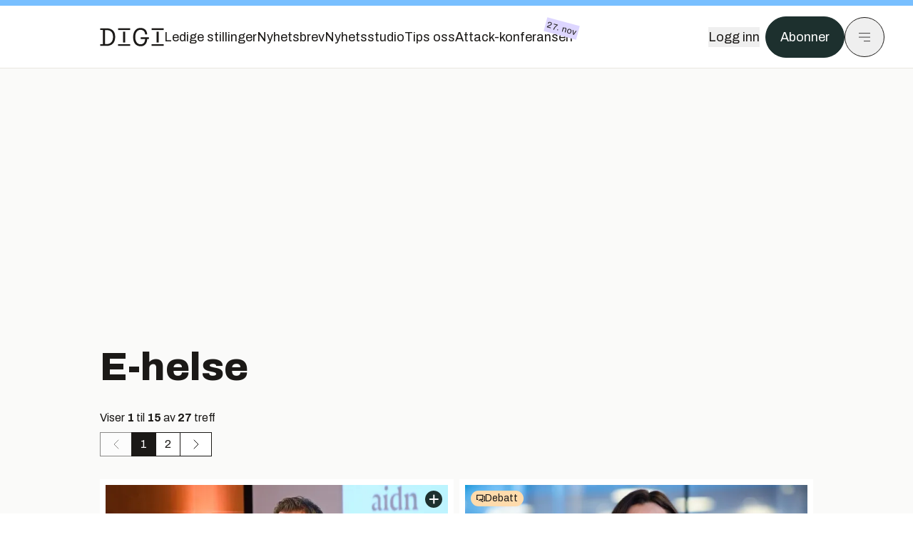

--- FILE ---
content_type: text/html; charset=utf-8
request_url: https://www.digi.no/emne/e-helse
body_size: 20857
content:
<!DOCTYPE html><html lang="no" class="__variable_306099 __variable_c24e9b __variable_b824ef __variable_4ed8fb"><head><meta charSet="utf-8"/><meta name="viewport" content="width=device-width, initial-scale=1"/><link rel="preload" as="image" href="https://px.ads.linkedin.com/collect/?pid=5419809&amp;fmt=gif"/><link rel="preload" as="image" imageSrcSet="https://images.gfx.no/640x360/2634/2634728/stine-camilla.jpg 1x, https://images.gfx.no/1280x720/2634/2634728/stine-camilla.jpg 2x"/><link rel="preload" as="image" imageSrcSet="https://images.gfx.no/640x360/2623/2623984/zetterstrom%2520patientsky.jpg 1x, https://images.gfx.no/1280x720/2623/2623984/zetterstrom%2520patientsky.jpg 2x"/><link rel="preload" as="image" imageSrcSet="https://images.gfx.no/640x360/2423/2423395/tor_arne_viksjo_29.jpg 1x, https://images.gfx.no/1280x720/2423/2423395/tor_arne_viksjo_29.jpg 2x"/><link rel="preload" as="image" imageSrcSet="https://images.gfx.no/640x360/2363/2363284/tc63af37.jpg 1x, https://images.gfx.no/1280x720/2363/2363284/tc63af37.jpg 2x"/><link rel="preload" as="image" imageSrcSet="https://images.gfx.no/640x360/1926/1926075/Nard_Schreurs_IKT-Norge_presse_935_print.jpg 1x, https://images.gfx.no/1280x720/1926/1926075/Nard_Schreurs_IKT-Norge_presse_935_print.jpg 2x"/><link rel="preload" as="image" imageSrcSet="https://images.gfx.no/640x360/1924/1924510/helsekort%2520for%2520gravide%2520papir%2520og%2520ny%2520losning.jpg 1x, https://images.gfx.no/1280x720/1924/1924510/helsekort%2520for%2520gravide%2520papir%2520og%2520ny%2520losning.jpg 2x"/><link rel="preload" as="image" imageSrcSet="https://images.gfx.no/640x360/1887/1887332/sp9057cc.jpg 1x, https://images.gfx.no/1280x720/1887/1887332/sp9057cc.jpg 2x"/><link rel="stylesheet" href="https://assets.gfx.no/digi-frontend/_next/static/css/901a2aefb16ae1a3.css" data-precedence="next"/><link rel="stylesheet" href="https://assets.gfx.no/digi-frontend/_next/static/css/3f488bf89932645e.css" data-precedence="next"/><link rel="preload" as="script" fetchPriority="low" href="https://assets.gfx.no/digi-frontend/_next/static/chunks/webpack-a85b1c692a8bd856.js"/><script src="https://assets.gfx.no/digi-frontend/_next/static/chunks/1dd3208c-49451d2852a465f4.js" async=""></script><script src="https://assets.gfx.no/digi-frontend/_next/static/chunks/3079-065efa84eeaa2e3b.js" async=""></script><script src="https://assets.gfx.no/digi-frontend/_next/static/chunks/main-app-ab2e4b874952f999.js" async=""></script><script src="https://assets.gfx.no/digi-frontend/_next/static/chunks/7540-b4bee393383b257d.js" async=""></script><script src="https://assets.gfx.no/digi-frontend/_next/static/chunks/5315-e612213a2808b288.js" async=""></script><script src="https://assets.gfx.no/digi-frontend/_next/static/chunks/5250-3b952a211eb9917d.js" async=""></script><script src="https://assets.gfx.no/digi-frontend/_next/static/chunks/2100-3fb6e46e3d0f5976.js" async=""></script><script src="https://assets.gfx.no/digi-frontend/_next/static/chunks/6676-c8cf9928898b6bd0.js" async=""></script><script src="https://assets.gfx.no/digi-frontend/_next/static/chunks/5239-a42189ca29893b01.js" async=""></script><script src="https://assets.gfx.no/digi-frontend/_next/static/chunks/app/(main)/(editorial)/layout-b72b6e936cf3d667.js" async=""></script><script src="https://assets.gfx.no/digi-frontend/_next/static/chunks/6909-c007ef88d6ea24d2.js" async=""></script><script src="https://assets.gfx.no/digi-frontend/_next/static/chunks/9552-ef6a0a11990a3984.js" async=""></script><script src="https://assets.gfx.no/digi-frontend/_next/static/chunks/4039-4142be5ec7590934.js" async=""></script><script src="https://assets.gfx.no/digi-frontend/_next/static/chunks/2666-641b23686eb75f58.js" async=""></script><script src="https://assets.gfx.no/digi-frontend/_next/static/chunks/app/(main)/(editorial)/emne/%5Bslug%5D/page-156bd1d914dd6b61.js" async=""></script><script src="https://assets.gfx.no/digi-frontend/_next/static/chunks/app/(main)/layout-292b6c33d0872fa3.js" async=""></script><script src="https://assets.gfx.no/digi-frontend/_next/static/chunks/app/(special)/layout-30da28e846936abe.js" async=""></script><script src="https://assets.gfx.no/digi-frontend/_next/static/chunks/app/(main)/not-found-4698dfd440da9078.js" async=""></script><script id="ebx" async="" src="https://applets.ebxcdn.com/ebx.js"></script><link rel="preload" href="https://cmp.digi.no/unified/wrapperMessagingWithoutDetection.js" as="script"/><link rel="preload" href="https://securepubads.g.doubleclick.net/tag/js/gpt.js" as="script"/><link rel="preload" href="https://code.piano.io/api/tinypass.min.js" as="script"/><link rel="preload" href="https://cdn.cxense.com/cx.js" as="script"/><link rel="preload" href="https://tag.aticdn.net/piano-analytics.js" as="script"/><meta name="theme-color" content="#2B2B2B"/><title>E-helse - Digi.no</title><meta name="description" content="IT-bransjens nettavis"/><link rel="manifest" href="/_neste/manifest.json" crossorigin="use-credentials"/><link rel="alternate" type="application/rss+xml" href="https://www.digi.no/rss"/><meta property="og:title" content="E-helse - Digi.no"/><meta property="og:description" content="IT-bransjens nettavis"/><meta property="og:site_name" content="Digi.no"/><meta name="twitter:card" content="summary"/><meta name="twitter:site" content="@digi_no"/><meta name="twitter:title" content="E-helse - Digi.no"/><meta name="twitter:description" content="IT-bransjens nettavis"/><link rel="icon" href="/_neste/favicon.ico"/><link rel="apple-touch-icon" href="/_neste/apple-touch-icon.png"/><meta name="next-size-adjust"/><script src="https://assets.gfx.no/digi-frontend/_next/static/chunks/polyfills-42372ed130431b0a.js" noModule=""></script></head><body><script>((e,a,p,d,t,i,r,l)=>{let m=document.documentElement,s=["light","dark"];function o(a){(Array.isArray(e)?e:[e]).forEach(e=>{let p="class"===e,d=p&&i?t.map(e=>i[e]||e):t;p?(m.classList.remove(...d),m.classList.add(i&&i[a]?i[a]:a)):m.setAttribute(e,a)}),l&&s.includes(a)&&(m.style.colorScheme=a)}if(d)o(d);else try{let e=localStorage.getItem(a)||p,d=r&&"system"===e?window.matchMedia("(prefers-color-scheme: dark)").matches?"dark":"light":e;o(d)}catch(e){}})("class","theme","system",null,["light","dark"],null,true,true)</script><script>(self.__next_s=self.__next_s||[]).push([0,{"children":"\n          'use strict'\n          function _typeof(t) {\n            return (_typeof =\n              'function' == typeof Symbol && 'symbol' == typeof Symbol.iterator\n              ? function (t) {\n                return typeof t\n              }\n              : function (t) {\n                return t && 'function' == typeof Symbol && t.constructor === Symbol && t !== Symbol.prototype\n                ? 'symbol'\n                : typeof t\n              })(t)\n            }\n            !(function () {\n              var t = function () {\n                var t,\n                e,\n                o = [],\n                n = window,\n                r = n\n                for (; r; ) {\n                  try {\n                    if (r.frames.__tcfapiLocator) {\n                      t = r\n                      break\n                    }\n                  } catch (t) {}\n                  if (r === n.top) break\n                  r = r.parent\n                }\n                t ||\n                (!(function t() {\n                  var e = n.document,\n                  o = !!n.frames.__tcfapiLocator\n                  if (!o)\n                  if (e.body) {\n                    var r = e.createElement('iframe')\n                    ;(r.style.cssText = 'display:none'), (r.name = '__tcfapiLocator'), e.body.appendChild(r)\n                  } else setTimeout(t, 5)\n                  return !o\n                })(),\n                (n.__tcfapi = function () {\n                  for (var t = arguments.length, n = new Array(t), r = 0; r < t; r++) n[r] = arguments[r]\n                  if (!n.length) return o\n                  'setGdprApplies' === n[0]\n                  ? n.length > 3 &&\n                  2 === parseInt(n[1], 10) &&\n                  'boolean' == typeof n[3] &&\n                  ((e = n[3]), 'function' == typeof n[2] && n[2]('set', !0))\n                  : 'ping' === n[0]\n                  ? 'function' == typeof n[2] && n[2]({ gdprApplies: e, cmpLoaded: !1, cmpStatus: 'stub' })\n                  : o.push(n)\n                }),\n                n.addEventListener(\n                  'message',\n                  function (t) {\n                    var e = 'string' == typeof t.data,\n                    o = {}\n                    if (e)\n                    try {\n                  o = JSON.parse(t.data)\n                } catch (t) {}\n                else o = t.data\n                var n = 'object' === _typeof(o) && null !== o ? o.__tcfapiCall : null\n                n &&\n                window.__tcfapi(\n                  n.command,\n                  n.version,\n                  function (o, r) {\n                    var a = { __tcfapiReturn: { returnValue: o, success: r, callId: n.callId } }\n                    t && t.source && t.source.postMessage && t.source.postMessage(e ? JSON.stringify(a) : a, '*')\n                  },\n                  n.parameter\n                  )\n                },\n                !1\n                ))\n              }\n              'undefined' != typeof module ? (module.exports = t) : t()\n            })()        \n            ","id":"sourcepoint-init"}])</script><script>(self.__next_s=self.__next_s||[]).push([0,{"children":"\n          window._sp_queue = []\n          window._sp_ = {\n            config: {\n              accountId: 1952,\n              baseEndpoint: 'https://cmp.digi.no',\n              propertyHref: 'https://www.digi.no',\n              \n              \n              \n              gdpr: {},\n              events: {},\n            },\n          }\n          ","id":"sourcepoint-config"}])</script><header class="relative w-full h-20 sm:h-24 z-[60] print:hidden"><div class="w-full fixed top-0 z-30 h-20 sm:h-24 border-t-8 border-t-site-brand-darker border-b border-b-brandNeutral-100 dark:border-b-brandStone-700 text-brandNeutral-900 dark:text-brandNeutral-100 bg-white dark:bg-brandNeutral-900"><nav class="fixed top-0 right-0 h-[100dvh] transform transition-transform duration-300 ease-in-out z-40 w-full sm:w-[500px] print:hidden mt-2 bg-site-brand dark:bg-brandStone-800 text-brandNeutral-900 dark:text-brandNeutral-100 translate-x-full"><div class="p-4 pb-10 lg:p-10 pt-0 mt-24 sm:mt-28 flex flex-col gap-10 overflow-y-auto no-scrollbar h-[calc(100dvh-6rem-0.5rem)] sm:h-[calc(100dvh-7rem-0.5rem)]"><form class="w-full" action="/sok"><div class="relative w-full"><input type="search" placeholder="Søk" class="w-full h-14 pl-4 pr-10 text-base border outline-none transition-colors mt-px border-black dark:border-brandNeutral-100 bg-site-brand dark:dark:bg-brandStone-800 text-brandNeutral-900 dark:text-brandNeutral-100 placeholder:text-brandNeutral-900 dark:placeholder:text-brandNeutral-100 hover:shadow-[0_0_0_1px_black] dark:hover:shadow-[0_0_0_1px_#E9E7E0] focus:shadow-[0_0_0_1px_black] dark:focus:shadow-[0_0_0_1px_#E9E7E0]" name="query"/><button type="submit" title="Søk" class="absolute inset-y-0 right-3 flex items-center justify-center"><svg class="w-6 h-6"><use href="/_next/static/svg-assets/sprite.8b9315e7c1212c7db8e04e6fc4d3b724.svg#magnifying-glass"></use></svg></button><input type="hidden" name="sortBy" value="date"/></div></form><div class="flex xl:hidden flex-col gap-6 text-xl font-light"><a href="https://tekjobb.no/?utm_source=digi.no&amp;utm_medium=menu" class="hover:underline"><span class="relative inline-block">Ledige stillinger</span></a><a href="https://abonnement.tumedia.no/nyhetsbrev?utm_source=digi.no&amp;utm_medium=menu" class="hover:underline"><span class="relative inline-block">Nyhetsbrev</span></a><a class="hover:underline" href="/nyhetsstudio"><span class="relative inline-block">Nyhetsstudio</span></a><a class="hover:underline" href="mailto:tips@digi.no"><span class="relative inline-block">Tips oss</span></a><a href="https://attack-konferansen.no/?utm_source=digi.no&amp;utm_medium=menu" class="hover:underline"><span class="relative inline-block">Attack-konferansen<span class="absolute -top-2 -right-2 px-[2.5px] py-0.5 text-xs tracking-wide bg-brandNeutral-900 text-white rotate-[15deg] z-10">27. nov</span></span></a></div><div class="border-t border-brandNeutral-900 dark:border-brandNeutral-100" data-orientation="vertical"><div data-state="closed" data-orientation="vertical" class="border-b border-brandNeutral-900 dark:border-brandNeutral-100"><h3 data-orientation="vertical" data-state="closed" class="flex"><button type="button" aria-controls="radix-:Rj4cuqkva:" aria-expanded="false" data-state="closed" data-orientation="vertical" id="radix-:R34cuqkva:" class="flex flex-1 items-center justify-between py-4 font-medium transition-all hover:underline [&amp;[data-state=open]&gt;svg]:rotate-180 font-mono text-xs" data-radix-collection-item="">Nyheter<svg xmlns="http://www.w3.org/2000/svg" width="24" height="24" viewBox="0 0 24 24" fill="none" stroke="currentColor" stroke-width="2" stroke-linecap="round" stroke-linejoin="round" class="lucide lucide-chevron-down h-4 w-4 shrink-0 transition-transform duration-200"><path d="m6 9 6 6 6-6"></path></svg></button></h3><div data-state="closed" id="radix-:Rj4cuqkva:" hidden="" role="region" aria-labelledby="radix-:R34cuqkva:" data-orientation="vertical" class="overflow-hidden text-sm transition-all data-[state=closed]:animate-accordion-up data-[state=open]:animate-accordion-down" style="--radix-accordion-content-height:var(--radix-collapsible-content-height);--radix-accordion-content-width:var(--radix-collapsible-content-width)"></div></div><div data-state="closed" data-orientation="vertical" class="border-b border-brandNeutral-900 dark:border-brandNeutral-100"><h3 data-orientation="vertical" data-state="closed" class="flex"><button type="button" aria-controls="radix-:Rl4cuqkva:" aria-expanded="false" data-state="closed" data-orientation="vertical" id="radix-:R54cuqkva:" class="flex flex-1 items-center justify-between py-4 font-medium transition-all hover:underline [&amp;[data-state=open]&gt;svg]:rotate-180 font-mono text-xs" data-radix-collection-item="">Meninger<svg xmlns="http://www.w3.org/2000/svg" width="24" height="24" viewBox="0 0 24 24" fill="none" stroke="currentColor" stroke-width="2" stroke-linecap="round" stroke-linejoin="round" class="lucide lucide-chevron-down h-4 w-4 shrink-0 transition-transform duration-200"><path d="m6 9 6 6 6-6"></path></svg></button></h3><div data-state="closed" id="radix-:Rl4cuqkva:" hidden="" role="region" aria-labelledby="radix-:R54cuqkva:" data-orientation="vertical" class="overflow-hidden text-sm transition-all data-[state=closed]:animate-accordion-up data-[state=open]:animate-accordion-down" style="--radix-accordion-content-height:var(--radix-collapsible-content-height);--radix-accordion-content-width:var(--radix-collapsible-content-width)"></div></div><div data-state="closed" data-orientation="vertical" class="border-b border-brandNeutral-900 dark:border-brandNeutral-100"><h3 data-orientation="vertical" data-state="closed" class="flex"><button type="button" aria-controls="radix-:Rn4cuqkva:" aria-expanded="false" data-state="closed" data-orientation="vertical" id="radix-:R74cuqkva:" class="flex flex-1 items-center justify-between py-4 font-medium transition-all hover:underline [&amp;[data-state=open]&gt;svg]:rotate-180 font-mono text-xs" data-radix-collection-item="">Tjenester<svg xmlns="http://www.w3.org/2000/svg" width="24" height="24" viewBox="0 0 24 24" fill="none" stroke="currentColor" stroke-width="2" stroke-linecap="round" stroke-linejoin="round" class="lucide lucide-chevron-down h-4 w-4 shrink-0 transition-transform duration-200"><path d="m6 9 6 6 6-6"></path></svg></button></h3><div data-state="closed" id="radix-:Rn4cuqkva:" hidden="" role="region" aria-labelledby="radix-:R74cuqkva:" data-orientation="vertical" class="overflow-hidden text-sm transition-all data-[state=closed]:animate-accordion-up data-[state=open]:animate-accordion-down" style="--radix-accordion-content-height:var(--radix-collapsible-content-height);--radix-accordion-content-width:var(--radix-collapsible-content-width)"></div></div><div data-state="closed" data-orientation="vertical" class="border-b border-brandNeutral-900 dark:border-brandNeutral-100"><h3 data-orientation="vertical" data-state="closed" class="flex"><button type="button" aria-controls="radix-:Rp4cuqkva:" aria-expanded="false" data-state="closed" data-orientation="vertical" id="radix-:R94cuqkva:" class="flex flex-1 items-center justify-between py-4 font-medium transition-all hover:underline [&amp;[data-state=open]&gt;svg]:rotate-180 font-mono text-xs" data-radix-collection-item="">Info og kontakt<svg xmlns="http://www.w3.org/2000/svg" width="24" height="24" viewBox="0 0 24 24" fill="none" stroke="currentColor" stroke-width="2" stroke-linecap="round" stroke-linejoin="round" class="lucide lucide-chevron-down h-4 w-4 shrink-0 transition-transform duration-200"><path d="m6 9 6 6 6-6"></path></svg></button></h3><div data-state="closed" id="radix-:Rp4cuqkva:" hidden="" role="region" aria-labelledby="radix-:R94cuqkva:" data-orientation="vertical" class="overflow-hidden text-sm transition-all data-[state=closed]:animate-accordion-up data-[state=open]:animate-accordion-down" style="--radix-accordion-content-height:var(--radix-collapsible-content-height);--radix-accordion-content-width:var(--radix-collapsible-content-width)"></div></div></div></div></nav><div class="absolute top-0 left-0 w-full"><div class="[@media(max-width:1032px)]:px-4 px-0 py-4 flex items-center mx-auto max-w-body-outer h-18 sm:h-22 sm:text-lg gap-16"><div class="z-40"><a aria-label="Gå til forsiden" href="/"><div><svg class="w-[90px] h-[32px] print:invert"><use href="/_next/static/svg-assets/sprite.8b9315e7c1212c7db8e04e6fc4d3b724.svg#digi-logo"></use></svg></div></a></div><div class="h-8 gap-8 hidden xl:flex flex-wrap items-center"><a href="https://tekjobb.no/?utm_source=digi.no&amp;utm_medium=header" class="hover:underline relative inline-block"><span>Ledige stillinger</span></a><a href="https://abonnement.tumedia.no/nyhetsbrev?utm_source=digi.no&amp;utm_medium=header" class="hover:underline relative inline-block"><span>Nyhetsbrev</span></a><a href="/nyhetsstudio" class="hover:underline relative inline-block"><span>Nyhetsstudio</span></a><a href="mailto:tips@digi.no" class="hover:underline relative inline-block"><span>Tips oss</span></a><a href="https://attack-konferansen.no/?utm_source=digi.no&amp;utm_medium=header" class="hover:underline relative inline-block"><span>Attack-konferansen</span><span class="absolute -top-2 -right-2 px-[2.5px] py-0.5 text-xs tracking-wide bg-brandIndigo-100 text-brandNeutral-900 rotate-[15deg] z-10">27. nov</span></a></div><div class="flex items-center gap-2 z-40 absolute right-4 lg:right-10"><button class="hover:underline mr-2" aria-label="Logg inn"><span>Logg inn</span></button><a href="https://abonnement.tumedia.no/bestill?utm_source=digi.no&amp;utm_medium=header&amp;redirectUri=https://www.digi.no/emne/e-helse" class="px-5 py-3 sm:py-3.5 text-white items-center text-sm sm:text-lg rounded-full transition-all border bg-brandTeal-900 border-brandTeal-900 hover:bg-transparent hover:text-brandNeutral-900 hover:border-brandNeutral-900 dark:bg-brandTeal-700 dark:border-brandTeal-700 dark:hover:text-white dark:hover:border-white">Abonner</a><button class="w-11 h-11 sm:w-14 sm:h-14 flex items-center justify-center rounded-full border border-solid border-brandNeutral-900 dark:border-brandNeutral-100" aria-label="Meny"><svg class="w-5 h-5"><use href="/_next/static/svg-assets/sprite.8b9315e7c1212c7db8e04e6fc4d3b724.svg#menu"></use></svg></button></div></div></div></div></header><main class="bg-white dark:bg-brandNeutral-900 pb-6"><div class="bg-stone-50 dark:bg-stone-950 -mb-6 pb-6"><div class="max-w-body-outer mx-auto relative pb-8"><div class="page-ad mt-0 pt-4 hidden lg:flex lg:h-[320px]"> <div class="banner-inset"><div class="banner-wrapper"><div class="banner-content" id="brandBoardTop"></div></div></div></div><div class="relative"><div class="absolute -left-6 top-0 h-full -translate-x-full z-20"><div class="sticky right-0 top-24"><div class="page-ad hidden 2xl:flex"> <div class="banner-inset"><div class="banner-wrapper"><div class="banner-content" id="skyscraperLeft"></div></div></div></div><div class="page-ad hidden 2xl:flex"> <div class="banner-inset"><div class="banner-wrapper"><div class="banner-content" id="netBoardLeft"></div></div></div></div></div></div><div class="absolute -right-6 top-0 h-full translate-x-full z-20"><div class="sticky left-0 top-24"><div class="page-ad hidden 2xl:flex mt-4"> <div class="banner-inset"><div class="banner-wrapper"><div class="banner-content" id="skyscraperRight"></div></div></div></div><div class="page-ad hidden 2xl:flex mt-4"> <div class="banner-inset"><div class="banner-wrapper"><div class="banner-content" id="netBoardRight"></div></div></div></div></div></div><h1 class="text-3.25xl sm:text-5.5xl leading-tight font-extrabold mb-2 pt-8 sm:pt-12 px-4 lg:px-0">E-helse</h1><div class="px-4 lg:px-0"><nav class="mt-6"><div class="mb-2">Viser <span class="font-bold">1</span> til <span class="font-bold">15</span> <!-- -->av <span class="font-bold">27</span> treff</div><ul class="flex text-sm sm:text-base"><li class="flex"><a class="leading-tight bg-white dark:bg-brandNeutral-900 border border-brandNeutral-900 dark:border-brandNeutral-100 has-hover:hover:bg-site-brand-darker dark:has-hover:hover:text-brandNeutral-900 p-0 ml-0 border-r-0 w-9 sm:w-11 flex items-center justify-center pointer-events-none opacity-50" href="/emne/e-helse?page=0"><svg xmlns="http://www.w3.org/2000/svg" width="24" height="24" viewBox="0 0 24 24" fill="none" stroke="currentColor" stroke-width="1" stroke-linecap="round" stroke-linejoin="round" class="lucide lucide-chevron-left w-6 h-6"><path d="m15 18-6-6 6-6"></path></svg></a></li><li class="flex"><a class="px-3 py-1.5 leading-tight border border-brandNeutral-900 dark:border-brandNeutral-100 has-hover:hover:bg-site-brand-darker dark:has-hover:hover:text-brandNeutral-900 border-r-0 bg-brandNeutral-900 dark:bg-brandStone-700 text-white has-hover:hover:text-brandNeutral-900" href="/emne/e-helse?page=1">1</a></li><li class="flex"><a class="px-3 py-1.5 leading-tight bg-white dark:bg-brandNeutral-900 border border-brandNeutral-900 dark:border-brandNeutral-100 has-hover:hover:bg-site-brand-darker dark:has-hover:hover:text-brandNeutral-900 border-r-1" href="/emne/e-helse?page=2">2</a></li><li class="flex"><a class="leading-tight bg-white dark:bg-brandNeutral-900 border border-brandNeutral-900 dark:border-brandNeutral-100 has-hover:hover:bg-site-brand-darker dark:has-hover:hover:text-brandNeutral-900 p-0 border-l-0 w-9 sm:w-11 flex items-center justify-center" href="/emne/e-helse?page=2"><svg xmlns="http://www.w3.org/2000/svg" width="24" height="24" viewBox="0 0 24 24" fill="none" stroke="currentColor" stroke-width="1" stroke-linecap="round" stroke-linejoin="round" class="lucide lucide-chevron-right w-6 h-6"><path d="m9 18 6-6-6-6"></path></svg></a></li></ul></nav></div><div class="grid grid-cols-6 gap-2 my-8"><a class="h-full w-full flex flex-col relative col-span-6 group bg-white dark:bg-brandNeutral-900 p-2 sm:col-span-3" href="/artikler/venter-pa-investeringer-i-ny-helsejournal-leverandorene-har-bare-nok-til-a-holde-lysene-pa-br/543038"><div class="overflow-hidden w-full z-10 relative h-fit md:col-span-6"><img width="640" height="360" class=" transition-transform duration-700 ease-in-out group-hover:scale-[1.02] will-change-transform" src="https://images.gfx.no/640x360/2826/2826907/Jon%2520Helge%2520Andersen.jpg" srcSet="https://images.gfx.no/640x360/2826/2826907/Jon%2520Helge%2520Andersen.jpg 1x, https://images.gfx.no/1280x720/2826/2826907/Jon%2520Helge%2520Andersen.jpg 2x" alt="Venter på investeringer i ny helsejournal: – Leverandørene har bare nok til å holde lysene på" loading="lazy"/><div class="absolute right-2 top-2"><svg class="w-6 h-6"><use href="/_next/static/svg-assets/sprite.8b9315e7c1212c7db8e04e6fc4d3b724.svg#ekstra-badge"></use></svg></div></div><div class="w-full py-3 px-1 flex flex-col grow"><div class="flex-grow"><div class="font-bold h-fit lg:leading-tight group-hover:underline text-xl sm:text-3xl md:text-4xl"><h2>Venter på investeringer i ny helsejournal: – Leverandørene har bare nok til å holde lysene på</h2></div></div></div></a><a class="h-full w-full flex flex-col relative col-span-6 group bg-white dark:bg-brandNeutral-900 p-2 sm:col-span-3" href="/artikler/debatt-digital-transformasjon-helsenaeringen-er-en-del-av-losningen/539273"><div class="overflow-hidden w-full z-10 relative h-fit md:col-span-6"><img width="640" height="360" class=" transition-transform duration-700 ease-in-out group-hover:scale-[1.02] will-change-transform" src="https://images.gfx.no/640x360/2810/2810303/Mariann_Hornnes.jpg" srcSet="https://images.gfx.no/640x360/2810/2810303/Mariann_Hornnes.jpg 1x, https://images.gfx.no/1280x720/2810/2810303/Mariann_Hornnes.jpg 2x" alt="Digital transformasjon: Helsenæringen er en del av løsningen" loading="lazy"/><div class="absolute left-2 top-2"><div class="inline-flex items-center w-max gap-1 px-2 py-1 rounded-full text-sm leading-none text-brandNeutral-900 bg-brandPeach-100"><svg class="w-3 h-3" stroke-width="2.5"><use href="/_next/static/svg-assets/sprite.8b9315e7c1212c7db8e04e6fc4d3b724.svg#debate"></use></svg>Debatt</div></div></div><div class="w-full py-3 px-1 flex flex-col grow"><div class="flex-grow"><div class="h-fit lg:leading-tight group-hover:underline sm:text-3xl md:text-4xl font-serif font-light text-2xl"><h2>Digital transformasjon: Helsenæringen er en del av løsningen</h2></div></div></div></a><a class="h-full w-full flex flex-col relative col-span-6 group bg-white dark:bg-brandNeutral-900 p-2 sm:col-span-2" href="/artikler/det-kan-endelig-ga-mot-digitalt-helsekort-for-gravide/527732"><div class="overflow-hidden w-full z-10 relative h-fit md:col-span-6"><img width="640" height="360" class=" transition-transform duration-700 ease-in-out group-hover:scale-[1.02] will-change-transform" src="https://images.gfx.no/640x360/2764/2764673/NTB_X99K_PRM2qE.jpg" srcSet="https://images.gfx.no/640x360/2764/2764673/NTB_X99K_PRM2qE.jpg 1x, https://images.gfx.no/1280x720/2764/2764673/NTB_X99K_PRM2qE.jpg 2x" alt="Det kan endelig gå mot digitalt helsekort for gravide" loading="lazy"/><div class="absolute right-2 top-2"><svg class="w-6 h-6"><use href="/_next/static/svg-assets/sprite.8b9315e7c1212c7db8e04e6fc4d3b724.svg#ekstra-badge"></use></svg></div></div><div class="w-full py-3 px-1 flex flex-col grow"><div class="flex-grow"><div class="font-bold h-fit lg:leading-tight group-hover:underline text-xl sm:text-2xl md:text-3xl"><h2>Det kan endelig gå mot digitalt helsekort for gravide</h2></div></div></div></a><a class="h-full w-full flex flex-col relative col-span-6 group bg-white dark:bg-brandNeutral-900 p-2 sm:col-span-2" href="/artikler/faerre-feil-elektronisk-legemiddelliste-skal-erstatta-telefaksen/517602"><div class="overflow-hidden w-full z-10 relative h-fit md:col-span-6"><img width="640" height="360" class=" transition-transform duration-700 ease-in-out group-hover:scale-[1.02] will-change-transform" src="https://images.gfx.no/640x360/2717/2717695/COLOURBOX27208120.jpg" srcSet="https://images.gfx.no/640x360/2717/2717695/COLOURBOX27208120.jpg 1x, https://images.gfx.no/1280x720/2717/2717695/COLOURBOX27208120.jpg 2x" alt="Færre feil: Elektronisk legemiddelliste skal erstatta telefaksen" loading="lazy"/></div><div class="w-full py-3 px-1 flex flex-col grow"><div class="flex-grow"><div class="font-bold h-fit lg:leading-tight group-hover:underline text-xl sm:text-2xl md:text-3xl"><h2>Færre feil: Elektronisk legemiddelliste skal erstatta telefaksen</h2></div></div></div></a><a class="h-full w-full flex flex-col relative col-span-6 group bg-white dark:bg-brandNeutral-900 p-2 sm:col-span-2" href="/artikler/ny-forskrift-palegger-kommunene-a-ta-i-bruk-og-betale-for-navngitte-it-systemer/516382"><div class="overflow-hidden w-full z-10 relative h-fit md:col-span-6"><img width="640" height="360" class=" transition-transform duration-700 ease-in-out group-hover:scale-[1.02] will-change-transform" src="https://images.gfx.no/640x360/2711/2711755/ingvild-kjerkol-11.jpg" srcSet="https://images.gfx.no/640x360/2711/2711755/ingvild-kjerkol-11.jpg 1x, https://images.gfx.no/1280x720/2711/2711755/ingvild-kjerkol-11.jpg 2x" alt="Ny forskrift pålegger kommunene å ta i bruk og betale for navngitte IT-systemer" loading="lazy"/><div class="absolute right-2 top-2"><svg class="w-6 h-6"><use href="/_next/static/svg-assets/sprite.8b9315e7c1212c7db8e04e6fc4d3b724.svg#ekstra-badge"></use></svg></div></div><div class="w-full py-3 px-1 flex flex-col grow"><div class="flex-grow"><div class="font-bold h-fit lg:leading-tight group-hover:underline text-xl sm:text-2xl md:text-3xl"><h2>Ny forskrift pålegger kommunene å ta i bruk og betale for navngitte IT-systemer</h2></div></div></div></a><div class="col-span-6"><div class="page-ad"> <div class="banner-inset"><div class="banner-wrapper"><div class="banner-content" id="brandBoardBackfill-4"></div></div></div></div></div><a class="h-full w-full flex flex-col relative col-span-6 group bg-white dark:bg-brandNeutral-900 p-2 sm:col-span-3" href="/artikler/kommuner-frykter-a-matte-betale-for-it-losninger-de-ikke-bruker/514818"><div class="overflow-hidden w-full z-10 relative h-fit md:col-span-6"><img width="640" height="360" class=" transition-transform duration-700 ease-in-out group-hover:scale-[1.02] will-change-transform" src="https://images.gfx.no/640x360/2704/2704469/33933024728_f139a2ddfd_o.jpg" srcSet="https://images.gfx.no/640x360/2704/2704469/33933024728_f139a2ddfd_o.jpg 1x, https://images.gfx.no/1280x720/2704/2704469/33933024728_f139a2ddfd_o.jpg 2x" alt="Kommuner frykter å måtte betale for IT-løsninger de ikke bruker" loading="lazy"/><div class="absolute right-2 top-2"><svg class="w-6 h-6"><use href="/_next/static/svg-assets/sprite.8b9315e7c1212c7db8e04e6fc4d3b724.svg#ekstra-badge"></use></svg></div></div><div class="w-full py-3 px-1 flex flex-col grow"><div class="flex-grow"><div class="font-bold h-fit lg:leading-tight group-hover:underline text-xl sm:text-3xl md:text-4xl"><h2>Kommuner frykter å måtte betale for IT-løsninger de ikke bruker</h2></div></div></div></a><a class="h-full w-full flex flex-col relative col-span-6 group bg-white dark:bg-brandNeutral-900 p-2 sm:col-span-3" href="/artikler/brukerbetaling-for-helsedata-ble-mott-med-kritikk-direktoratet-for-e-helse-har-tro-pa-modellen/513390"><div class="overflow-hidden w-full z-10 relative h-fit md:col-span-6"><img width="640" height="360" class=" transition-transform duration-700 ease-in-out group-hover:scale-[1.02] will-change-transform" src="https://images.gfx.no/640x360/2697/2697040/COLOURBOX35150794.jpg" srcSet="https://images.gfx.no/640x360/2697/2697040/COLOURBOX35150794.jpg 1x, https://images.gfx.no/1280x720/2697/2697040/COLOURBOX35150794.jpg 2x" alt="Brukerbetaling for helsedata ble møtt med kritikk, Direktoratet for e-helse har tro på modellen" loading="lazy"/><div class="absolute right-2 top-2"><svg class="w-6 h-6"><use href="/_next/static/svg-assets/sprite.8b9315e7c1212c7db8e04e6fc4d3b724.svg#ekstra-badge"></use></svg></div></div><div class="w-full py-3 px-1 flex flex-col grow"><div class="flex-grow"><div class="font-bold h-fit lg:leading-tight group-hover:underline text-xl sm:text-3xl md:text-4xl"><h2>Brukerbetaling for helsedata ble møtt med kritikk, Direktoratet for e-helse har tro på modellen</h2></div></div></div></a><a class="h-full w-full flex flex-col relative col-span-6 group bg-white dark:bg-brandNeutral-900 p-2 sm:col-span-2" href="/artikler/patientsky-kvitter-seg-med-toppsjefen-fa-dager-for-halvarsrapport/512928"><div class="overflow-hidden w-full z-10 relative h-fit md:col-span-6"><img width="640" height="360" class=" transition-transform duration-700 ease-in-out group-hover:scale-[1.02] will-change-transform" src="https://images.gfx.no/640x360/2623/2623984/zetterstrom%2520patientsky.jpg" srcSet="https://images.gfx.no/640x360/2623/2623984/zetterstrom%2520patientsky.jpg 1x, https://images.gfx.no/1280x720/2623/2623984/zetterstrom%2520patientsky.jpg 2x" alt="Patientsky kvitter seg med toppsjefen få dager før halvårsrapport" loading="lazy"/><div class="absolute right-2 top-2"><svg class="w-6 h-6"><use href="/_next/static/svg-assets/sprite.8b9315e7c1212c7db8e04e6fc4d3b724.svg#ekstra-badge"></use></svg></div></div><div class="w-full py-3 px-1 flex flex-col grow"><div class="flex-grow"><div class="font-bold h-fit lg:leading-tight group-hover:underline text-xl sm:text-2xl md:text-3xl"><h2>Patientsky kvitter seg med toppsjefen få dager før halvårsrapport</h2></div></div></div></a><a class="h-full w-full flex flex-col relative col-span-6 group bg-white dark:bg-brandNeutral-900 p-2 sm:col-span-2" href="/artikler/debatt-vi-har-ikke-kommunisert-godt-nok-om-akson/504412"><div class="overflow-hidden w-full z-10 relative h-fit md:col-span-6"><img width="640" height="360" class=" transition-transform duration-700 ease-in-out group-hover:scale-[1.02] will-change-transform" src="https://images.gfx.no/640x360/2634/2634728/stine-camilla.jpg" srcSet="https://images.gfx.no/640x360/2634/2634728/stine-camilla.jpg 1x, https://images.gfx.no/1280x720/2634/2634728/stine-camilla.jpg 2x" alt="- Vi har ikke kommunisert godt nok om Akson" loading="eager"/><div class="absolute left-2 top-2"><div class="inline-flex items-center w-max gap-1 px-2 py-1 rounded-full text-sm leading-none text-brandNeutral-900 bg-brandPeach-100"><svg class="w-3 h-3" stroke-width="2.5"><use href="/_next/static/svg-assets/sprite.8b9315e7c1212c7db8e04e6fc4d3b724.svg#debate"></use></svg>Debatt</div></div></div><div class="w-full py-3 px-1 flex flex-col grow"><div class="flex-grow"><div class="h-fit lg:leading-tight group-hover:underline sm:text-2xl md:text-3xl font-serif font-light text-2xl"><h2>- Vi har ikke kommunisert godt nok om Akson</h2></div></div></div></a><a class="h-full w-full flex flex-col relative col-span-6 group bg-white dark:bg-brandNeutral-900 p-2 sm:col-span-2" href="/artikler/hentet-en-halv-milliard-na-bruker-patientsky-over-halvparten-pa-a-kjope-opp-norske-infodoc/502482"><div class="overflow-hidden w-full z-10 relative h-fit md:col-span-6"><img width="640" height="360" class=" transition-transform duration-700 ease-in-out group-hover:scale-[1.02] will-change-transform" src="https://images.gfx.no/640x360/2623/2623984/zetterstrom%2520patientsky.jpg" srcSet="https://images.gfx.no/640x360/2623/2623984/zetterstrom%2520patientsky.jpg 1x, https://images.gfx.no/1280x720/2623/2623984/zetterstrom%2520patientsky.jpg 2x" alt="Patientsky kjøper norske Infodoc" loading="eager"/><div class="absolute right-2 top-2"><svg class="w-6 h-6"><use href="/_next/static/svg-assets/sprite.8b9315e7c1212c7db8e04e6fc4d3b724.svg#ekstra-badge"></use></svg></div></div><div class="w-full py-3 px-1 flex flex-col grow"><div class="flex-grow"><div class="font-bold h-fit lg:leading-tight group-hover:underline text-xl sm:text-2xl md:text-3xl"><h2>Patientsky kjøper norske Infodoc</h2></div></div></div></a><div class="col-span-6"><div class="page-ad"> <div class="banner-inset"><div class="banner-wrapper"><div class="banner-content" id="brandBoardBackfill-9"></div></div></div></div></div><a class="h-full w-full flex flex-col relative col-span-6 group bg-white dark:bg-brandNeutral-900 p-2 sm:col-span-3" href="/artikler/dips-grunder-tor-arne-viksjo-er-dod/463889"><div class="overflow-hidden w-full z-10 relative h-fit md:col-span-6"><img width="640" height="360" class=" transition-transform duration-700 ease-in-out group-hover:scale-[1.02] will-change-transform" src="https://images.gfx.no/640x360/2423/2423395/tor_arne_viksjo_29.jpg" srcSet="https://images.gfx.no/640x360/2423/2423395/tor_arne_viksjo_29.jpg 1x, https://images.gfx.no/1280x720/2423/2423395/tor_arne_viksjo_29.jpg 2x" alt="Dips-gründer Tor Arne Viksjø er død" loading="eager"/></div><div class="w-full py-3 px-1 flex flex-col grow"><div class="flex-grow"><div class="font-bold h-fit lg:leading-tight group-hover:underline text-xl sm:text-3xl md:text-4xl"><h2>Dips-gründer Tor Arne Viksjø er død</h2></div></div></div></a><a class="h-full w-full flex flex-col relative col-span-6 group bg-white dark:bg-brandNeutral-900 p-2 sm:col-span-3" href="/artikler/digital-kommunikasjon-mellom-lege-og-pasient-kan-gi-milliardinnsparing/450995"><div class="overflow-hidden w-full z-10 relative h-fit md:col-span-6"><img width="640" height="360" class=" transition-transform duration-700 ease-in-out group-hover:scale-[1.02] will-change-transform" src="https://images.gfx.no/640x360/2363/2363284/tc63af37.jpg" srcSet="https://images.gfx.no/640x360/2363/2363284/tc63af37.jpg 1x, https://images.gfx.no/1280x720/2363/2363284/tc63af37.jpg 2x" alt="Digital kommunikasjon mellom lege og pasient kan gi milliardinnsparing" loading="eager"/></div><div class="w-full py-3 px-1 flex flex-col grow"><div class="flex-grow"><div class="font-bold h-fit lg:leading-tight group-hover:underline text-xl sm:text-3xl md:text-4xl"><h2>Digital kommunikasjon mellom lege og pasient kan gi milliardinnsparing</h2></div></div></div></a><a class="h-full w-full flex flex-col relative col-span-6 group bg-white dark:bg-brandNeutral-900 p-2 sm:col-span-2" href="/artikler/alle-innbyggere-bor-fa-egne-digitale-helserettigheter/364265"><div class="overflow-hidden w-full z-10 relative h-fit md:col-span-6"><img width="640" height="360" class=" transition-transform duration-700 ease-in-out group-hover:scale-[1.02] will-change-transform" src="https://images.gfx.no/640x360/1926/1926075/Nard_Schreurs_IKT-Norge_presse_935_print.jpg" srcSet="https://images.gfx.no/640x360/1926/1926075/Nard_Schreurs_IKT-Norge_presse_935_print.jpg 1x, https://images.gfx.no/1280x720/1926/1926075/Nard_Schreurs_IKT-Norge_presse_935_print.jpg 2x" alt="– Alle innbyggere bør få egne digitale helserettigheter" loading="eager"/></div><div class="w-full py-3 px-1 flex flex-col grow"><div class="flex-grow"><div class="font-bold h-fit lg:leading-tight group-hover:underline text-xl sm:text-2xl md:text-3xl"><h2>– Alle innbyggere bør få egne digitale helserettigheter</h2></div></div></div></a><a class="h-full w-full flex flex-col relative col-span-6 group bg-white dark:bg-brandNeutral-900 p-2 sm:col-span-2" href="/artikler/papirlapp-fra-steinalderen-skal-bli-digitalt-helsekort-for-gravide/358981"><div class="overflow-hidden w-full z-10 relative h-fit md:col-span-6"><img width="640" height="360" class=" transition-transform duration-700 ease-in-out group-hover:scale-[1.02] will-change-transform" src="https://images.gfx.no/640x360/1924/1924510/helsekort%2520for%2520gravide%2520papir%2520og%2520ny%2520losning.jpg" srcSet="https://images.gfx.no/640x360/1924/1924510/helsekort%2520for%2520gravide%2520papir%2520og%2520ny%2520losning.jpg 1x, https://images.gfx.no/1280x720/1924/1924510/helsekort%2520for%2520gravide%2520papir%2520og%2520ny%2520losning.jpg 2x" alt="Frykter at staten skal svi av millioner på løsning som allerede finnes" loading="eager"/></div><div class="w-full py-3 px-1 flex flex-col grow"><div class="flex-grow"><div class="font-bold h-fit lg:leading-tight group-hover:underline text-xl sm:text-2xl md:text-3xl"><h2>Frykter at staten skal svi av millioner på løsning som allerede finnes</h2></div></div></div></a><a class="h-full w-full flex flex-col relative col-span-6 group bg-white dark:bg-brandNeutral-900 p-2 sm:col-span-2" href="/artikler/17-000-mennesker-bestemmer-hvilke-systemer-sykehusene-bruker-det-har-skapt-store-problemer/349244"><div class="overflow-hidden w-full z-10 relative h-fit md:col-span-6"><img width="640" height="360" class=" transition-transform duration-700 ease-in-out group-hover:scale-[1.02] will-change-transform" src="https://images.gfx.no/640x360/1887/1887332/sp9057cc.jpg" srcSet="https://images.gfx.no/640x360/1887/1887332/sp9057cc.jpg 1x, https://images.gfx.no/1280x720/1887/1887332/sp9057cc.jpg 2x" alt="17 000 forskjellige mennesker bestemmer hvilke systemer som skal brukes. Det har skapt store, uheldige problemer" loading="eager"/></div><div class="w-full py-3 px-1 flex flex-col grow"><div class="flex-grow"><div class="font-bold h-fit lg:leading-tight group-hover:underline text-xl sm:text-2xl md:text-3xl"><h2>17 000 forskjellige mennesker bestemmer hvilke systemer som skal brukes. Det har skapt store, uheldige problemer</h2></div></div></div></a></div><div class="px-4 lg:px-0"><nav class="mt-6"><div class="mb-2">Viser <span class="font-bold">1</span> til <span class="font-bold">15</span> <!-- -->av <span class="font-bold">27</span> treff</div><ul class="flex text-sm sm:text-base"><li class="flex"><a class="leading-tight bg-white dark:bg-brandNeutral-900 border border-brandNeutral-900 dark:border-brandNeutral-100 has-hover:hover:bg-site-brand-darker dark:has-hover:hover:text-brandNeutral-900 p-0 ml-0 border-r-0 w-9 sm:w-11 flex items-center justify-center pointer-events-none opacity-50" href="/emne/e-helse?page=0"><svg xmlns="http://www.w3.org/2000/svg" width="24" height="24" viewBox="0 0 24 24" fill="none" stroke="currentColor" stroke-width="1" stroke-linecap="round" stroke-linejoin="round" class="lucide lucide-chevron-left w-6 h-6"><path d="m15 18-6-6 6-6"></path></svg></a></li><li class="flex"><a class="px-3 py-1.5 leading-tight border border-brandNeutral-900 dark:border-brandNeutral-100 has-hover:hover:bg-site-brand-darker dark:has-hover:hover:text-brandNeutral-900 border-r-0 bg-brandNeutral-900 dark:bg-brandStone-700 text-white has-hover:hover:text-brandNeutral-900" href="/emne/e-helse?page=1">1</a></li><li class="flex"><a class="px-3 py-1.5 leading-tight bg-white dark:bg-brandNeutral-900 border border-brandNeutral-900 dark:border-brandNeutral-100 has-hover:hover:bg-site-brand-darker dark:has-hover:hover:text-brandNeutral-900 border-r-1" href="/emne/e-helse?page=2">2</a></li><li class="flex"><a class="leading-tight bg-white dark:bg-brandNeutral-900 border border-brandNeutral-900 dark:border-brandNeutral-100 has-hover:hover:bg-site-brand-darker dark:has-hover:hover:text-brandNeutral-900 p-0 border-l-0 w-9 sm:w-11 flex items-center justify-center" href="/emne/e-helse?page=2"><svg xmlns="http://www.w3.org/2000/svg" width="24" height="24" viewBox="0 0 24 24" fill="none" stroke="currentColor" stroke-width="1" stroke-linecap="round" stroke-linejoin="round" class="lucide lucide-chevron-right w-6 h-6"><path d="m9 18 6-6-6-6"></path></svg></a></li></ul></nav></div></div><div class="page-ad"> <div class="banner-inset"><div class="banner-wrapper"><div class="banner-content" id="brandBoardBottom"></div></div></div></div></div></div></main><footer class="bg-brandTeal-900 dark:bg-brandNeutral-950 text-white text-lg font-sans leading-snug py-10 px-4"><div class="max-w-body-outer mx-auto"><div class="flex items-center justify-between mb-8"><a class="text-site-color hover:underline mr-10" aria-label="Gå til forsiden" href="/"><svg class="text-site-brand-darker h-14 w-32"><use href="/_next/static/svg-assets/sprite.8b9315e7c1212c7db8e04e6fc4d3b724.svg#digi-logo"></use></svg></a><a href="mailto:tips@digi.no" class="inline-flex items-center justify-center gap-2 rounded-full font-sans ring-offset-white transition-colors focus-visible:outline-none focus-visible:ring-2 focus-visible:ring-neutral-950 focus-visible:ring-offset-2 disabled:pointer-events-none disabled:opacity-50 [&amp;_svg]:pointer-events-none [&amp;_svg]:shrink-0 dark:ring-offset-neutral-950 dark:focus-visible:ring-neutral-300 border border-solid bg-transparent hover:bg-site-brand-darker dark:bg-brandNeutral-900 dark:text-white dark:border-brandNeutral-100 dark:hover:border-brandNeutral-900 dark:hover:text-brandNeutral-900 py-3 px-4 text-lg text-white border-white hover:border-site-brand-darker hover:text-black">Tips oss</a></div><div class="border-t border-white pt-6 grid gap-4 md:gap-6 md:grid-cols-3"><div><div><p class="text-xs text-white/80 mb-2 font-mono">Ansvarlig redaktør</p><p><a href="mailto:kristina@tumedia.no" class="hover:text-site-brand">Kristina Fritsvold Nilsen</a></p></div><div class="mt-8 mb-6"><p class="text-xs text-white/80 mt-4 mb-2 font-mono">Nyhetsredaktør</p><p><a href="mailto:tor@tu.no" class="hover:text-site-brand">Tor M. Nondal</a></p></div></div><div><ul class="space-y-4"><li><a class="hover:text-site-brand" href="/rss">RSS-feed forside</a></li><li><a href="https://www.facebook.com/www.digi.no" class="hover:text-site-brand" target="_blank" rel="noopener noreferrer" aria-label="Følg oss på facebook">Facebook</a></li><li><a href="https://www.linkedin.com/company/digi.no" class="hover:text-site-brand" target="_blank" rel="noopener noreferrer" aria-label="Følg oss på linkedin">Linkedin</a></li><li><a href="https://bsky.app/profile/digi.no" class="hover:text-site-brand" target="_blank" rel="noopener noreferrer" aria-label="Følg oss på bsky">Bsky</a></li></ul></div><div><ul class="space-y-4"><li><a href="https://www.tumedia.no/annonsering?utm_source=digi.no&amp;utm_medium=footer" class="hover:text-site-brand">Annonser</a></li><li><a href="https://abonnement.tumedia.no/nyhetsbrev?utm_source=digi.no&amp;utm_medium=footer" class="hover:text-site-brand">Nyhetsbrev</a></li><li><button class="cursor-pointer hover:text-site-brand">Samtykkeinnstillinger</button></li><li><a href="https://abonnement.tumedia.no/brukeravtale" class="hover:text-site-brand" target="_blank" rel="noopener noreferrer">Vilkår og bruksbetingelser</a></li><li><a href="https://www.tumedia.no/kunstig-intelligens" class="hover:text-site-brand" target="_blank" rel="noopener noreferrer">KI-retningslinjer</a></li></ul></div></div><p class="mt-8">All journalistikk er basert på<!-- --> <a href="https://presse.no/Etisk-regelverk/Vaer-Varsom-plakaten" class="underline hover:text-site-brand">Vær varsom-plakaten</a> <!-- -->og<!-- --> <a href="https://presse.no/Etisk-regelverk/Redaktoerplakaten" class="underline hover:text-site-brand">Redaktørplakaten</a></p><div class="mt-8 space-y-4 border-t border-white"><div data-orientation="vertical"><div data-state="closed" data-orientation="vertical" class="border-b"><h3 data-orientation="vertical" data-state="closed" class="flex"><button type="button" aria-controls="radix-:R2p4uqkva:" aria-expanded="false" data-state="closed" data-orientation="vertical" id="radix-:Rp4uqkva:" class="flex flex-1 items-center justify-between py-4 font-medium transition-all [&amp;[data-state=open]&gt;svg]:rotate-180 hover:text-site-brand hover:no-underline" data-radix-collection-item="">Abonnement<svg xmlns="http://www.w3.org/2000/svg" width="24" height="24" viewBox="0 0 24 24" fill="none" stroke="currentColor" stroke-width="2" stroke-linecap="round" stroke-linejoin="round" class="lucide lucide-chevron-down h-4 w-4 shrink-0 transition-transform duration-200"><path d="m6 9 6 6 6-6"></path></svg></button></h3><div data-state="closed" id="radix-:R2p4uqkva:" hidden="" role="region" aria-labelledby="radix-:Rp4uqkva:" data-orientation="vertical" class="overflow-hidden text-sm transition-all data-[state=closed]:animate-accordion-up data-[state=open]:animate-accordion-down" style="--radix-accordion-content-height:var(--radix-collapsible-content-height);--radix-accordion-content-width:var(--radix-collapsible-content-width)"></div></div><div data-state="closed" data-orientation="vertical" class="border-b"><h3 data-orientation="vertical" data-state="closed" class="flex"><button type="button" aria-controls="radix-:R394uqkva:" aria-expanded="false" data-state="closed" data-orientation="vertical" id="radix-:R194uqkva:" class="flex flex-1 items-center justify-between py-4 font-medium transition-all [&amp;[data-state=open]&gt;svg]:rotate-180 hover:text-site-brand hover:no-underline" data-radix-collection-item="">Kontakt<svg xmlns="http://www.w3.org/2000/svg" width="24" height="24" viewBox="0 0 24 24" fill="none" stroke="currentColor" stroke-width="2" stroke-linecap="round" stroke-linejoin="round" class="lucide lucide-chevron-down h-4 w-4 shrink-0 transition-transform duration-200"><path d="m6 9 6 6 6-6"></path></svg></button></h3><div data-state="closed" id="radix-:R394uqkva:" hidden="" role="region" aria-labelledby="radix-:R194uqkva:" data-orientation="vertical" class="overflow-hidden text-sm transition-all data-[state=closed]:animate-accordion-up data-[state=open]:animate-accordion-down" style="--radix-accordion-content-height:var(--radix-collapsible-content-height);--radix-accordion-content-width:var(--radix-collapsible-content-width)"></div></div></div></div><div class="mt-10 md:pb-6 text-sm text-white flex justify-between items-center flex-wrap gap-8"><p>© 1995-<!-- -->2025<!-- --> <a href="https://www.tumedia.no/?utm_source=digi.no&amp;utm_medium=footer" class="underline font-semibold hover:text-site-brand">Teknisk Ukeblad Media AS</a></p><svg class="w-32 h-7"><use href="/_next/static/svg-assets/sprite.8b9315e7c1212c7db8e04e6fc4d3b724.svg#tumedia-logo"></use></svg></div></div></footer><div id="piano-experience-bottom" class="sticky bottom-0 left-0 z-50 w-full"></div><noscript><img height="1" width="1" style="display:none" alt="" src="https://px.ads.linkedin.com/collect/?pid=5419809&amp;fmt=gif"/></noscript><script src="https://assets.gfx.no/digi-frontend/_next/static/chunks/webpack-a85b1c692a8bd856.js" async=""></script><script>(self.__next_f=self.__next_f||[]).push([0]);self.__next_f.push([2,null])</script><script>self.__next_f.push([1,"1:HL[\"https://assets.gfx.no/digi-frontend/_next/static/media/1ba43d6e87cdedbe-s.p.woff2\",\"font\",{\"crossOrigin\":\"\",\"type\":\"font/woff2\"}]\n2:HL[\"https://assets.gfx.no/digi-frontend/_next/static/media/23d669af23d19c95-s.p.woff2\",\"font\",{\"crossOrigin\":\"\",\"type\":\"font/woff2\"}]\n3:HL[\"https://assets.gfx.no/digi-frontend/_next/static/media/2d4bf1e02d38929b-s.p.woff2\",\"font\",{\"crossOrigin\":\"\",\"type\":\"font/woff2\"}]\n4:HL[\"https://assets.gfx.no/digi-frontend/_next/static/media/665e920483964785.p.woff2\",\"font\",{\"crossOrigin\":\"\",\"type\":\"font/woff2\"}]\n5:HL[\"https://assets.gfx.no/digi-frontend/_next/static/css/901a2aefb16ae1a3.css\",\"style\"]\n6:HL[\"https://assets.gfx.no/digi-frontend/_next/static/css/3f488bf89932645e.css\",\"style\"]\n"])</script><script>self.__next_f.push([1,"7:I[11815,[],\"\"]\na:I[55092,[],\"\"]\nc:I[82023,[],\"\"]\n10:I[91584,[],\"\"]\nb:[\"slug\",\"e-helse\",\"d\"]\n11:[]\n"])</script><script>self.__next_f.push([1,"0:[\"$\",\"$L7\",null,{\"buildId\":\"qNmkBEjnjiMbVFI5WgTES\",\"assetPrefix\":\"https://assets.gfx.no/digi-frontend\",\"urlParts\":[\"\",\"emne\",\"e-helse\"],\"initialTree\":[\"\",{\"children\":[\"(main)\",{\"children\":[\"(editorial)\",{\"children\":[\"emne\",{\"children\":[[\"slug\",\"e-helse\",\"d\"],{\"children\":[\"__PAGE__\",{}]}]}]}]},\"$undefined\",\"$undefined\",true]}],\"initialSeedData\":[\"\",{\"children\":[\"(main)\",{\"children\":[\"(editorial)\",{\"children\":[\"emne\",{\"children\":[[\"slug\",\"e-helse\",\"d\"],{\"children\":[\"__PAGE__\",{},[[\"$L8\",\"$L9\",null],null],null]},[null,[\"$\",\"$La\",null,{\"parallelRouterKey\":\"children\",\"segmentPath\":[\"children\",\"(main)\",\"children\",\"(editorial)\",\"children\",\"emne\",\"children\",\"$b\",\"children\"],\"error\":\"$undefined\",\"errorStyles\":\"$undefined\",\"errorScripts\":\"$undefined\",\"template\":[\"$\",\"$Lc\",null,{}],\"templateStyles\":\"$undefined\",\"templateScripts\":\"$undefined\",\"notFound\":\"$undefined\",\"notFoundStyles\":\"$undefined\"}]],null]},[null,[\"$\",\"$La\",null,{\"parallelRouterKey\":\"children\",\"segmentPath\":[\"children\",\"(main)\",\"children\",\"(editorial)\",\"children\",\"emne\",\"children\"],\"error\":\"$undefined\",\"errorStyles\":\"$undefined\",\"errorScripts\":\"$undefined\",\"template\":[\"$\",\"$Lc\",null,{}],\"templateStyles\":\"$undefined\",\"templateScripts\":\"$undefined\",\"notFound\":\"$undefined\",\"notFoundStyles\":\"$undefined\"}]],null]},[[null,\"$Ld\"],null],null]},[[[[\"$\",\"link\",\"0\",{\"rel\":\"stylesheet\",\"href\":\"https://assets.gfx.no/digi-frontend/_next/static/css/901a2aefb16ae1a3.css\",\"precedence\":\"next\",\"crossOrigin\":\"$undefined\"}],[\"$\",\"link\",\"1\",{\"rel\":\"stylesheet\",\"href\":\"https://assets.gfx.no/digi-frontend/_next/static/css/3f488bf89932645e.css\",\"precedence\":\"next\",\"crossOrigin\":\"$undefined\"}]],\"$Le\"],null],null]},[null,[\"$\",\"$La\",null,{\"parallelRouterKey\":\"children\",\"segmentPath\":[\"children\"],\"error\":\"$undefined\",\"errorStyles\":\"$undefined\",\"errorScripts\":\"$undefined\",\"template\":[\"$\",\"$Lc\",null,{}],\"templateStyles\":\"$undefined\",\"templateScripts\":\"$undefined\",\"notFound\":[[\"$\",\"title\",null,{\"children\":\"404: This page could not be found.\"}],[\"$\",\"div\",null,{\"style\":{\"fontFamily\":\"system-ui,\\\"Segoe UI\\\",Roboto,Helvetica,Arial,sans-serif,\\\"Apple Color Emoji\\\",\\\"Segoe UI Emoji\\\"\",\"height\":\"100vh\",\"textAlign\":\"center\",\"display\":\"flex\",\"flexDirection\":\"column\",\"alignItems\":\"center\",\"justifyContent\":\"center\"},\"children\":[\"$\",\"div\",null,{\"children\":[[\"$\",\"style\",null,{\"dangerouslySetInnerHTML\":{\"__html\":\"body{color:#000;background:#fff;margin:0}.next-error-h1{border-right:1px solid rgba(0,0,0,.3)}@media (prefers-color-scheme:dark){body{color:#fff;background:#000}.next-error-h1{border-right:1px solid rgba(255,255,255,.3)}}\"}}],[\"$\",\"h1\",null,{\"className\":\"next-error-h1\",\"style\":{\"display\":\"inline-block\",\"margin\":\"0 20px 0 0\",\"padding\":\"0 23px 0 0\",\"fontSize\":24,\"fontWeight\":500,\"verticalAlign\":\"top\",\"lineHeight\":\"49px\"},\"children\":\"404\"}],[\"$\",\"div\",null,{\"style\":{\"display\":\"inline-block\"},\"children\":[\"$\",\"h2\",null,{\"style\":{\"fontSize\":14,\"fontWeight\":400,\"lineHeight\":\"49px\",\"margin\":0},\"children\":\"This page could not be found.\"}]}]]}]}]],\"notFoundStyles\":[]}]],null],\"couldBeIntercepted\":false,\"initialHead\":[null,\"$Lf\"],\"globalErrorComponent\":\"$10\",\"missingSlots\":\"$W11\"}]\n"])</script><script>self.__next_f.push([1,"12:I[5239,[\"7540\",\"static/chunks/7540-b4bee393383b257d.js\",\"5315\",\"static/chunks/5315-e612213a2808b288.js\",\"5250\",\"static/chunks/5250-3b952a211eb9917d.js\",\"2100\",\"static/chunks/2100-3fb6e46e3d0f5976.js\",\"6676\",\"static/chunks/6676-c8cf9928898b6bd0.js\",\"5239\",\"static/chunks/5239-a42189ca29893b01.js\",\"1221\",\"static/chunks/app/(main)/(editorial)/layout-b72b6e936cf3d667.js\"],\"default\"]\n13:I[16340,[\"7540\",\"static/chunks/7540-b4bee393383b257d.js\",\"5315\",\"static/chunks/5315-e612213a2808b288.js\",\"6909\",\"static/chunks/6909-c007ef88d6ea24d2.js\",\"6676\",\"static/chunks/6676-c8cf9928898b6bd0.js\",\"9552\",\"static/chunks/9552-ef6a0a11990a3984.js\",\"4039\",\"static/chunks/4039-4142be5ec7590934.js\",\"2666\",\"static/chunks/2666-641b23686eb75f58.js\",\"7802\",\"static/chunks/app/(main)/(editorial)/emne/%5Bslug%5D/page-156bd1d914dd6b61.js\"],\"\"]\n14:I[58754,[\"7540\",\"static/chunks/7540-b4bee393383b257d.js\",\"5315\",\"static/chunks/5315-e612213a2808b288.js\",\"5250\",\"static/chunks/5250-3b952a211eb9917d.js\",\"2100\",\"static/chunks/2100-3fb6e46e3d0f5976.js\",\"6676\",\"static/chunks/6676-c8cf9928898b6bd0.js\",\"5239\",\"static/chunks/5239-a42189ca29893b01.js\",\"1221\",\"static/chunks/app/(main)/(editorial)/layout-b72b6e936cf3d667.js\"],\"default\"]\n15:I[52625,[\"7540\",\"static/chunks/7540-b4bee393383b257d.js\",\"5315\",\"static/chunks/5315-e612213a2808b288.js\",\"5250\",\"static/chunks/5250-3b952a211eb9917d.js\",\"2100\",\"static/chunks/2100-3fb6e46e3d0f5976.js\",\"6676\",\"static/chunks/6676-c8cf9928898b6bd0.js\",\"5239\",\"static/chunks/5239-a42189ca29893b01.js\",\"1221\",\"static/chunks/app/(main)/(editorial)/layout-b72b6e936cf3d667.js\"],\"Accordion\"]\n16:I[52625,[\"7540\",\"static/chunks/7540-b4bee393383b257d.js\",\"5315\",\"static/chunks/5315-e612213a2808b288.js\",\"5250\",\"static/chunks/5250-3b952a211eb9917d.js\",\"2100\",\"static/chunks/2100-3fb6e46e3d0f5976.js\",\"6676\",\"static/chunks/6676-c8cf9928898b6bd0.js\",\"5239\",\"static/chunks/5239-a42189ca29893b01.js\",\"1221\",\"static/chunks/app/(main)/(editorial)/layout-b72b6e936cf3d667.js\"],\"AccordionItem\"]\n17:I[52625,[\"7540\",\"static/chunks/7540-b4bee393383b257d.js\",\""])</script><script>self.__next_f.push([1,"5315\",\"static/chunks/5315-e612213a2808b288.js\",\"5250\",\"static/chunks/5250-3b952a211eb9917d.js\",\"2100\",\"static/chunks/2100-3fb6e46e3d0f5976.js\",\"6676\",\"static/chunks/6676-c8cf9928898b6bd0.js\",\"5239\",\"static/chunks/5239-a42189ca29893b01.js\",\"1221\",\"static/chunks/app/(main)/(editorial)/layout-b72b6e936cf3d667.js\"],\"AccordionTrigger\"]\n18:I[52625,[\"7540\",\"static/chunks/7540-b4bee393383b257d.js\",\"5315\",\"static/chunks/5315-e612213a2808b288.js\",\"5250\",\"static/chunks/5250-3b952a211eb9917d.js\",\"2100\",\"static/chunks/2100-3fb6e46e3d0f5976.js\",\"6676\",\"static/chunks/6676-c8cf9928898b6bd0.js\",\"5239\",\"static/chunks/5239-a42189ca29893b01.js\",\"1221\",\"static/chunks/app/(main)/(editorial)/layout-b72b6e936cf3d667.js\"],\"AccordionContent\"]\n"])</script><script>self.__next_f.push([1,"d:[[\"$\",\"$L12\",null,{\"links\":[{\"heading\":\"Nyheter\",\"links\":[{\"title\":\"Telekom\",\"url\":\"/emne/telekom\"},{\"title\":\"Sikkerhet\",\"url\":\"/emne/sikkerhet\"},{\"title\":\"Digitalisering og offentlig IT\",\"url\":\"/emne/digitalisering-og-offentlig-it\"},{\"title\":\"IT-Bransjen\",\"url\":\"/emne/it-bransjen\"},{\"title\":\"Kunstig intelligens\",\"url\":\"/emne/kunstig-intelligens\"},{\"title\":\"Juss og samfunn\",\"url\":\"/emne/juss-og-samfunn\"}]},{\"heading\":\"Meninger\",\"links\":[{\"title\":\"Debatt\",\"url\":\"/emne/debatt\"},{\"title\":\"Kommentar\",\"url\":\"/emne/kommentar\"}]}],\"user\":null}],false,[\"$\",\"main\",null,{\"className\":\"bg-white dark:bg-brandNeutral-900 pb-6\",\"children\":[\"$\",\"$La\",null,{\"parallelRouterKey\":\"children\",\"segmentPath\":[\"children\",\"(main)\",\"children\",\"(editorial)\",\"children\"],\"error\":\"$undefined\",\"errorStyles\":\"$undefined\",\"errorScripts\":\"$undefined\",\"template\":[\"$\",\"$Lc\",null,{}],\"templateStyles\":\"$undefined\",\"templateScripts\":\"$undefined\",\"notFound\":\"$undefined\",\"notFoundStyles\":\"$undefined\"}]}],[\"$\",\"footer\",null,{\"className\":\"bg-brandTeal-900 dark:bg-brandNeutral-950 text-white text-lg font-sans leading-snug py-10 px-4\",\"children\":[\"$\",\"div\",null,{\"className\":\"max-w-body-outer mx-auto\",\"children\":[[\"$\",\"div\",null,{\"className\":\"flex items-center justify-between mb-8\",\"children\":[[\"$\",\"$L13\",null,{\"className\":\"text-site-color hover:underline mr-10\",\"href\":\"/\",\"aria-label\":\"Gå til forsiden\",\"children\":[\"$\",\"svg\",null,{\"className\":\"text-site-brand-darker h-14 w-32\",\"children\":[\"$\",\"use\",null,{\"href\":\"/_next/static/svg-assets/sprite.8b9315e7c1212c7db8e04e6fc4d3b724.svg#digi-logo\"}]}]}],[\"$\",\"a\",null,{\"href\":\"mailto:tips@digi.no\",\"children\":\"Tips oss\",\"className\":\"inline-flex items-center justify-center gap-2 rounded-full font-sans ring-offset-white transition-colors focus-visible:outline-none focus-visible:ring-2 focus-visible:ring-neutral-950 focus-visible:ring-offset-2 disabled:pointer-events-none disabled:opacity-50 [\u0026_svg]:pointer-events-none [\u0026_svg]:shrink-0 dark:ring-offset-neutral-950 dark:focus-visible:ring-neutral-300 border border-solid bg-transparent hover:bg-site-brand-darker dark:bg-brandNeutral-900 dark:text-white dark:border-brandNeutral-100 dark:hover:border-brandNeutral-900 dark:hover:text-brandNeutral-900 py-3 px-4 text-lg text-white border-white hover:border-site-brand-darker hover:text-black\"}]]}],[\"$\",\"div\",null,{\"className\":\"border-t border-white pt-6 grid gap-4 md:gap-6 md:grid-cols-3\",\"children\":[[\"$\",\"div\",null,{\"children\":[[\"$\",\"div\",null,{\"children\":[[\"$\",\"p\",null,{\"className\":\"text-xs text-white/80 mb-2 font-mono\",\"children\":\"Ansvarlig redaktør\"}],[\"$\",\"p\",null,{\"children\":[\"$\",\"a\",null,{\"href\":\"mailto:kristina@tumedia.no\",\"className\":\"hover:text-site-brand\",\"children\":\"Kristina Fritsvold Nilsen\"}]}]]}],[\"$\",\"div\",null,{\"className\":\"mt-8 mb-6\",\"children\":[[\"$\",\"p\",null,{\"className\":\"text-xs text-white/80 mt-4 mb-2 font-mono\",\"children\":\"Nyhetsredaktør\"}],[\"$\",\"p\",null,{\"children\":[\"$\",\"a\",null,{\"href\":\"mailto:tor@tu.no\",\"className\":\"hover:text-site-brand\",\"children\":\"Tor M. Nondal\"}]}]]}]]}],[\"$\",\"div\",null,{\"children\":[\"$\",\"ul\",null,{\"className\":\"space-y-4\",\"children\":[[\"$\",\"li\",null,{\"children\":[\"$\",\"$L13\",null,{\"href\":\"/rss\",\"className\":\"hover:text-site-brand\",\"children\":\"RSS-feed forside\"}]}],[[\"$\",\"li\",\"facebook\",{\"children\":[\"$\",\"a\",null,{\"href\":\"https://www.facebook.com/www.digi.no\",\"className\":\"hover:text-site-brand\",\"target\":\"_blank\",\"rel\":\"noopener noreferrer\",\"aria-label\":\"Følg oss på facebook\",\"children\":\"Facebook\"}]}],[\"$\",\"li\",\"linkedin\",{\"children\":[\"$\",\"a\",null,{\"href\":\"https://www.linkedin.com/company/digi.no\",\"className\":\"hover:text-site-brand\",\"target\":\"_blank\",\"rel\":\"noopener noreferrer\",\"aria-label\":\"Følg oss på linkedin\",\"children\":\"Linkedin\"}]}],[\"$\",\"li\",\"bsky\",{\"children\":[\"$\",\"a\",null,{\"href\":\"https://bsky.app/profile/digi.no\",\"className\":\"hover:text-site-brand\",\"target\":\"_blank\",\"rel\":\"noopener noreferrer\",\"aria-label\":\"Følg oss på bsky\",\"children\":\"Bsky\"}]}]]]}]}],[\"$\",\"div\",null,{\"children\":[\"$\",\"ul\",null,{\"className\":\"space-y-4\",\"children\":[[\"$\",\"li\",null,{\"children\":[\"$\",\"a\",null,{\"href\":\"https://www.tumedia.no/annonsering?utm_source=digi.no\u0026utm_medium=footer\",\"className\":\"hover:text-site-brand\",\"children\":\"Annonser\"}]}],[\"$\",\"li\",null,{\"children\":[\"$\",\"a\",null,{\"href\":\"https://abonnement.tumedia.no/nyhetsbrev?utm_source=digi.no\u0026utm_medium=footer\",\"className\":\"hover:text-site-brand\",\"children\":\"Nyhetsbrev\"}]}],[\"$\",\"li\",null,{\"children\":[\"$\",\"$L14\",null,{}]}],[\"$\",\"li\",null,{\"children\":[\"$\",\"a\",null,{\"href\":\"https://abonnement.tumedia.no/brukeravtale\",\"className\":\"hover:text-site-brand\",\"target\":\"_blank\",\"rel\":\"noopener noreferrer\",\"children\":\"Vilkår og bruksbetingelser\"}]}],[\"$\",\"li\",null,{\"children\":[\"$\",\"a\",null,{\"href\":\"https://www.tumedia.no/kunstig-intelligens\",\"className\":\"hover:text-site-brand\",\"target\":\"_blank\",\"rel\":\"noopener noreferrer\",\"children\":\"KI-retningslinjer\"}]}]]}]}]]}],[\"$\",\"p\",null,{\"className\":\"mt-8\",\"children\":[\"All journalistikk er basert på\",\" \",[\"$\",\"a\",null,{\"href\":\"https://presse.no/Etisk-regelverk/Vaer-Varsom-plakaten\",\"className\":\"underline hover:text-site-brand\",\"children\":\"Vær varsom-plakaten\"}],\" \",\"og\",\" \",[\"$\",\"a\",null,{\"href\":\"https://presse.no/Etisk-regelverk/Redaktoerplakaten\",\"className\":\"underline hover:text-site-brand\",\"children\":\"Redaktørplakaten\"}]]}],[\"$\",\"div\",null,{\"className\":\"mt-8 space-y-4 border-t border-white\",\"children\":[\"$\",\"$L15\",null,{\"type\":\"multiple\",\"children\":[[\"$\",\"$L16\",null,{\"value\":\"abonnement\",\"children\":[[\"$\",\"$L17\",null,{\"className\":\"hover:text-site-brand hover:no-underline\",\"children\":\"Abonnement\"}],[\"$\",\"$L18\",null,{\"className\":\"text-lg\",\"children\":[\"$\",\"ul\",null,{\"className\":\"grid grid-cols-1 sm:grid-cols-2 md:grid-cols-3 gap-x-4 gap-y-2\",\"children\":[[\"$\",\"li\",null,{\"children\":[\"$\",\"a\",null,{\"href\":\"https://abonnement.tumedia.no/bestill?utm_source=digi.no\u0026utm_medium=footer\u0026redirectUri=https://www.digi.no\",\"className\":\"hover:text-site-brand\",\"children\":\"Digital abonnement\"}]}],[\"$\",\"li\",null,{\"children\":[\"$\",\"a\",null,{\"href\":\"https://abonnement.tumedia.no/student?utm_source=digi.no\u0026utm_medium=footer\",\"className\":\"hover:text-site-brand\",\"children\":\"Studentabonnement\"}]}],[\"$\",\"li\",null,{\"children\":[\"$\",\"a\",null,{\"href\":\"https://www.tu.no/artikler/kontakt-oss/277192?utm_source=digi.no\u0026utm_medium=footer\",\"className\":\"hover:text-site-brand\",\"children\":\"Kundeservice\"}]}],[\"$\",\"li\",null,{\"children\":[\"$\",\"a\",null,{\"href\":\"https://abonnement.tumedia.no/gruppetilgang?utm_source=digi.no\u0026utm_medium=footer\",\"className\":\"hover:text-site-brand\",\"children\":\"Gruppeabonnement\"}]}]]}]}]]}],[\"$\",\"$L16\",null,{\"value\":\"kontakt\",\"children\":[[\"$\",\"$L17\",null,{\"className\":\"hover:text-site-brand hover:no-underline\",\"children\":\"Kontakt\"}],[\"$\",\"$L18\",null,{\"className\":\"text-lg\",\"children\":[\"$\",\"div\",null,{\"className\":\"grid grid-cols-1 md:grid-cols-3 gap-4\",\"children\":[[\"$\",\"div\",null,{\"children\":[[\"$\",\"p\",null,{\"className\":\"text-xs text-white/80 mb-2 font-mono\",\"children\":\"Besøksadresse:\"}],[\"$\",\"p\",null,{\"children\":[\"Teknisk Ukeblad Media AS\",[\"$\",\"br\",null,{}],\"St. Olavs Plass 5, 0165 Oslo\",[\"$\",\"br\",null,{}],\"Tlf: 23 19 93 00\"]}]]}],[\"$\",\"div\",null,{\"children\":[[\"$\",\"p\",null,{\"className\":\"text-xs text-white/80 mb-2 font-mono\",\"children\":\"Postadresse:\"}],[\"$\",\"p\",null,{\"children\":[\"Teknisk Ukeblad Media AS\",[\"$\",\"br\",null,{}],\"Postboks 380 Sentrum,\",[\"$\",\"br\",null,{}],\"0102 Oslo\"]}]]}],[\"$\",\"div\",null,{\"children\":[[\"$\",\"p\",null,{\"className\":\"text-xs text-white/80 mb-2 font-mono\",\"children\":\"Fakturaadresse:\"}],[\"$\",\"p\",null,{\"children\":[\"Teknisk Ukeblad Media AS\",[\"$\",\"br\",null,{}],\"Postboks 380 Sentrum,\",[\"$\",\"br\",null,{}],\"0102 Oslo\",[\"$\",\"br\",null,{}],\"Org.nr. 919 646 683\",[\"$\",\"br\",null,{}],[\"$\",\"a\",null,{\"href\":\"mailto:faktura@tu.no\",\"className\":\"underline hover:text-site-brand\",\"children\":\"faktura@tu.no\"}]]}]]}]]}]}]]}]]}]}],[\"$\",\"div\",null,{\"className\":\"mt-10 md:pb-6 text-sm text-white flex justify-between items-center flex-wrap gap-8\",\"children\":[[\"$\",\"p\",null,{\"children\":[\"© 1995-\",2025,\" \",[\"$\",\"a\",null,{\"href\":\"https://www.tumedia.no/?utm_source=digi.no\u0026utm_medium=footer\",\"className\":\"underline font-semibold hover:text-site-brand\",\"children\":\"Teknisk Ukeblad Media AS\"}]]}],[\"$\",\"svg\",null,{\"className\":\"w-32 h-7\",\"children\":[\"$\",\"use\",null,{\"href\":\"/_next/static/svg-assets/sprite.8b9315e7c1212c7db8e04e6fc4d3b724.svg#tumedia-logo\"}]}]]}]]}]}]]\n"])</script><script>self.__next_f.push([1,"19:I[46591,[\"4095\",\"static/chunks/app/(main)/layout-292b6c33d0872fa3.js\"],\"EchoboxTag\"]\n1a:I[77708,[\"3686\",\"static/chunks/app/(special)/layout-30da28e846936abe.js\"],\"ThemeWrapper\"]\n1b:I[77721,[\"4095\",\"static/chunks/app/(main)/layout-292b6c33d0872fa3.js\"],\"SourcepointLoader\"]\n1c:I[59295,[\"4095\",\"static/chunks/app/(main)/layout-292b6c33d0872fa3.js\"],\"AdLoader\"]\n1d:I[18306,[\"4095\",\"static/chunks/app/(main)/layout-292b6c33d0872fa3.js\"],\"PianoLoader\"]\n1e:I[81784,[\"4095\",\"static/chunks/app/(main)/layout-292b6c33d0872fa3.js\"],\"default\"]\n1f:I[81855,[\"4095\",\"static/chunks/app/(main)/layout-292b6c33d0872fa3.js\"],\"default\"]\n20:I[31272,[\"7540\",\"static/chunks/7540-b4bee393383b257d.js\",\"5315\",\"static/chunks/5315-e612213a2808b288.js\",\"6909\",\"static/chunks/6909-c007ef88d6ea24d2.js\",\"5250\",\"static/chunks/5250-3b952a211eb9917d.js\",\"2100\",\"static/chunks/2100-3fb6e46e3d0f5976.js\",\"6676\",\"static/chunks/6676-c8cf9928898b6bd0.js\",\"9552\",\"static/chunks/9552-ef6a0a11990a3984.js\",\"4039\",\"static/chunks/4039-4142be5ec7590934.js\",\"5239\",\"static/chunks/5239-a42189ca29893b01.js\",\"6883\",\"static/chunks/app/(main)/not-found-4698dfd440da9078.js\"],\"default\"]\n21:I[46591,[\"4095\",\"static/chunks/app/(main)/layout-292b6c33d0872fa3.js\"],\"FacebookPixelTag\"]\n22:I[46591,[\"4095\",\"static/chunks/app/(main)/layout-292b6c33d0872fa3.js\"],\"HotjarTag\"]\n23:I[46591,[\"4095\",\"static/chunks/app/(main)/layout-292b6c33d0872fa3.js\"],\"LinkedInInsightTag\"]\n24:I[46591,[\"4095\",\"static/chunks/app/(main)/layout-292b6c33d0872fa3.js\"],\"RedditPixel\"]\n25:I[40276,[\"4095\",\"static/chunks/app/(main)/layout-292b6c33d0872fa3.js\"],\"CampaignInitializer\"]\n"])</script><script>self.__next_f.push([1,"e:[\"$\",\"html\",null,{\"lang\":\"no\",\"className\":\"__variable_306099 __variable_c24e9b __variable_b824ef __variable_4ed8fb\",\"suppressHydrationWarning\":true,\"children\":[[\"$\",\"head\",null,{\"children\":[\"$\",\"$L19\",null,{}]}],[\"$\",\"body\",null,{\"children\":[\"$\",\"$L1a\",null,{\"children\":[[\"$\",\"$L1b\",null,{\"user\":null}],[\"$\",\"$L1c\",null,{}],[\"$\",\"$L1d\",null,{}],[\"$\",\"$L1e\",null,{}],[\"$\",\"$L1f\",null,{\"user\":null}],[\"$\",\"$La\",null,{\"parallelRouterKey\":\"children\",\"segmentPath\":[\"children\",\"(main)\",\"children\"],\"error\":\"$undefined\",\"errorStyles\":\"$undefined\",\"errorScripts\":\"$undefined\",\"template\":[\"$\",\"$Lc\",null,{}],\"templateStyles\":\"$undefined\",\"templateScripts\":\"$undefined\",\"notFound\":[\"$\",\"div\",null,{\"className\":\"\",\"children\":[[\"$\",\"$L12\",null,{\"showAccountButtons\":false,\"user\":null}],[\"$\",\"$L20\",null,{}],[\"$\",\"footer\",null,{\"className\":\"bg-brandTeal-900 dark:bg-brandNeutral-950 text-white text-lg font-sans leading-snug py-10 px-4\",\"children\":[\"$\",\"div\",null,{\"className\":\"max-w-body-outer mx-auto\",\"children\":[[\"$\",\"div\",null,{\"className\":\"flex items-center justify-between mb-8\",\"children\":[[\"$\",\"$L13\",null,{\"className\":\"text-site-color hover:underline mr-10\",\"href\":\"/\",\"aria-label\":\"Gå til forsiden\",\"children\":[\"$\",\"svg\",null,{\"className\":\"text-site-brand-darker h-14 w-32\",\"children\":[\"$\",\"use\",null,{\"href\":\"/_next/static/svg-assets/sprite.8b9315e7c1212c7db8e04e6fc4d3b724.svg#digi-logo\"}]}]}],[\"$\",\"a\",null,{\"href\":\"mailto:tips@digi.no\",\"children\":\"Tips oss\",\"className\":\"inline-flex items-center justify-center gap-2 rounded-full font-sans ring-offset-white transition-colors focus-visible:outline-none focus-visible:ring-2 focus-visible:ring-neutral-950 focus-visible:ring-offset-2 disabled:pointer-events-none disabled:opacity-50 [\u0026_svg]:pointer-events-none [\u0026_svg]:shrink-0 dark:ring-offset-neutral-950 dark:focus-visible:ring-neutral-300 border border-solid bg-transparent hover:bg-site-brand-darker dark:bg-brandNeutral-900 dark:text-white dark:border-brandNeutral-100 dark:hover:border-brandNeutral-900 dark:hover:text-brandNeutral-900 py-3 px-4 text-lg text-white border-white hover:border-site-brand-darker hover:text-black\"}]]}],[\"$\",\"div\",null,{\"className\":\"border-t border-white pt-6 grid gap-4 md:gap-6 md:grid-cols-3\",\"children\":[[\"$\",\"div\",null,{\"children\":[[\"$\",\"div\",null,{\"children\":[[\"$\",\"p\",null,{\"className\":\"text-xs text-white/80 mb-2 font-mono\",\"children\":\"Ansvarlig redaktør\"}],[\"$\",\"p\",null,{\"children\":[\"$\",\"a\",null,{\"href\":\"mailto:kristina@tumedia.no\",\"className\":\"hover:text-site-brand\",\"children\":\"Kristina Fritsvold Nilsen\"}]}]]}],[\"$\",\"div\",null,{\"className\":\"mt-8 mb-6\",\"children\":[[\"$\",\"p\",null,{\"className\":\"text-xs text-white/80 mt-4 mb-2 font-mono\",\"children\":\"Nyhetsredaktør\"}],[\"$\",\"p\",null,{\"children\":[\"$\",\"a\",null,{\"href\":\"mailto:tor@tu.no\",\"className\":\"hover:text-site-brand\",\"children\":\"Tor M. Nondal\"}]}]]}]]}],[\"$\",\"div\",null,{\"children\":[\"$\",\"ul\",null,{\"className\":\"space-y-4\",\"children\":[[\"$\",\"li\",null,{\"children\":[\"$\",\"$L13\",null,{\"href\":\"/rss\",\"className\":\"hover:text-site-brand\",\"children\":\"RSS-feed forside\"}]}],[[\"$\",\"li\",\"facebook\",{\"children\":[\"$\",\"a\",null,{\"href\":\"https://www.facebook.com/www.digi.no\",\"className\":\"hover:text-site-brand\",\"target\":\"_blank\",\"rel\":\"noopener noreferrer\",\"aria-label\":\"Følg oss på facebook\",\"children\":\"Facebook\"}]}],[\"$\",\"li\",\"linkedin\",{\"children\":[\"$\",\"a\",null,{\"href\":\"https://www.linkedin.com/company/digi.no\",\"className\":\"hover:text-site-brand\",\"target\":\"_blank\",\"rel\":\"noopener noreferrer\",\"aria-label\":\"Følg oss på linkedin\",\"children\":\"Linkedin\"}]}],[\"$\",\"li\",\"bsky\",{\"children\":[\"$\",\"a\",null,{\"href\":\"https://bsky.app/profile/digi.no\",\"className\":\"hover:text-site-brand\",\"target\":\"_blank\",\"rel\":\"noopener noreferrer\",\"aria-label\":\"Følg oss på bsky\",\"children\":\"Bsky\"}]}]]]}]}],[\"$\",\"div\",null,{\"children\":[\"$\",\"ul\",null,{\"className\":\"space-y-4\",\"children\":[[\"$\",\"li\",null,{\"children\":[\"$\",\"a\",null,{\"href\":\"https://www.tumedia.no/annonsering?utm_source=digi.no\u0026utm_medium=footer\",\"className\":\"hover:text-site-brand\",\"children\":\"Annonser\"}]}],[\"$\",\"li\",null,{\"children\":[\"$\",\"a\",null,{\"href\":\"https://abonnement.tumedia.no/nyhetsbrev?utm_source=digi.no\u0026utm_medium=footer\",\"className\":\"hover:text-site-brand\",\"children\":\"Nyhetsbrev\"}]}],[\"$\",\"li\",null,{\"children\":[\"$\",\"$L14\",null,{}]}],[\"$\",\"li\",null,{\"children\":[\"$\",\"a\",null,{\"href\":\"https://abonnement.tumedia.no/brukeravtale\",\"className\":\"hover:text-site-brand\",\"target\":\"_blank\",\"rel\":\"noopener noreferrer\",\"children\":\"Vilkår og bruksbetingelser\"}]}],[\"$\",\"li\",null,{\"children\":[\"$\",\"a\",null,{\"href\":\"https://www.tumedia.no/kunstig-intelligens\",\"className\":\"hover:text-site-brand\",\"target\":\"_blank\",\"rel\":\"noopener noreferrer\",\"children\":\"KI-retningslinjer\"}]}]]}]}]]}],[\"$\",\"p\",null,{\"className\":\"mt-8\",\"children\":[\"All journalistikk er basert på\",\" \",[\"$\",\"a\",null,{\"href\":\"https://presse.no/Etisk-regelverk/Vaer-Varsom-plakaten\",\"className\":\"underline hover:text-site-brand\",\"children\":\"Vær varsom-plakaten\"}],\" \",\"og\",\" \",[\"$\",\"a\",null,{\"href\":\"https://presse.no/Etisk-regelverk/Redaktoerplakaten\",\"className\":\"underline hover:text-site-brand\",\"children\":\"Redaktørplakaten\"}]]}],[\"$\",\"div\",null,{\"className\":\"mt-8 space-y-4 border-t border-white\",\"children\":[\"$\",\"$L15\",null,{\"type\":\"multiple\",\"children\":[[\"$\",\"$L16\",null,{\"value\":\"abonnement\",\"children\":[[\"$\",\"$L17\",null,{\"className\":\"hover:text-site-brand hover:no-underline\",\"children\":\"Abonnement\"}],[\"$\",\"$L18\",null,{\"className\":\"text-lg\",\"children\":[\"$\",\"ul\",null,{\"className\":\"grid grid-cols-1 sm:grid-cols-2 md:grid-cols-3 gap-x-4 gap-y-2\",\"children\":[[\"$\",\"li\",null,{\"children\":[\"$\",\"a\",null,{\"href\":\"https://abonnement.tumedia.no/bestill?utm_source=digi.no\u0026utm_medium=footer\u0026redirectUri=https://www.digi.no\",\"className\":\"hover:text-site-brand\",\"children\":\"Digital abonnement\"}]}],[\"$\",\"li\",null,{\"children\":[\"$\",\"a\",null,{\"href\":\"https://abonnement.tumedia.no/student?utm_source=digi.no\u0026utm_medium=footer\",\"className\":\"hover:text-site-brand\",\"children\":\"Studentabonnement\"}]}],[\"$\",\"li\",null,{\"children\":[\"$\",\"a\",null,{\"href\":\"https://www.tu.no/artikler/kontakt-oss/277192?utm_source=digi.no\u0026utm_medium=footer\",\"className\":\"hover:text-site-brand\",\"children\":\"Kundeservice\"}]}],[\"$\",\"li\",null,{\"children\":[\"$\",\"a\",null,{\"href\":\"https://abonnement.tumedia.no/gruppetilgang?utm_source=digi.no\u0026utm_medium=footer\",\"className\":\"hover:text-site-brand\",\"children\":\"Gruppeabonnement\"}]}]]}]}]]}],[\"$\",\"$L16\",null,{\"value\":\"kontakt\",\"children\":[[\"$\",\"$L17\",null,{\"className\":\"hover:text-site-brand hover:no-underline\",\"children\":\"Kontakt\"}],[\"$\",\"$L18\",null,{\"className\":\"text-lg\",\"children\":[\"$\",\"div\",null,{\"className\":\"grid grid-cols-1 md:grid-cols-3 gap-4\",\"children\":[[\"$\",\"div\",null,{\"children\":[[\"$\",\"p\",null,{\"className\":\"text-xs text-white/80 mb-2 font-mono\",\"children\":\"Besøksadresse:\"}],[\"$\",\"p\",null,{\"children\":[\"Teknisk Ukeblad Media AS\",[\"$\",\"br\",null,{}],\"St. Olavs Plass 5, 0165 Oslo\",[\"$\",\"br\",null,{}],\"Tlf: 23 19 93 00\"]}]]}],[\"$\",\"div\",null,{\"children\":[[\"$\",\"p\",null,{\"className\":\"text-xs text-white/80 mb-2 font-mono\",\"children\":\"Postadresse:\"}],[\"$\",\"p\",null,{\"children\":[\"Teknisk Ukeblad Media AS\",[\"$\",\"br\",null,{}],\"Postboks 380 Sentrum,\",[\"$\",\"br\",null,{}],\"0102 Oslo\"]}]]}],[\"$\",\"div\",null,{\"children\":[[\"$\",\"p\",null,{\"className\":\"text-xs text-white/80 mb-2 font-mono\",\"children\":\"Fakturaadresse:\"}],[\"$\",\"p\",null,{\"children\":[\"Teknisk Ukeblad Media AS\",[\"$\",\"br\",null,{}],\"Postboks 380 Sentrum,\",[\"$\",\"br\",null,{}],\"0102 Oslo\",[\"$\",\"br\",null,{}],\"Org.nr. 919 646 683\",[\"$\",\"br\",null,{}],[\"$\",\"a\",null,{\"href\":\"mailto:faktura@tu.no\",\"className\":\"underline hover:text-site-brand\",\"children\":\"faktura@tu.no\"}]]}]]}]]}]}]]}]]}]}],[\"$\",\"div\",null,{\"className\":\"mt-10 md:pb-6 text-sm text-white flex justify-between items-center flex-wrap gap-8\",\"children\":[[\"$\",\"p\",null,{\"children\":[\"© 1995-\",2025,\" \",[\"$\",\"a\",null,{\"href\":\"https://www.tumedia.no/?utm_source=digi.no\u0026utm_medium=footer\",\"className\":\"underline font-semibold hover:text-site-brand\",\"children\":\"Teknisk Ukeblad Media AS\"}]]}],[\"$\",\"svg\",null,{\"className\":\"w-32 h-7\",\"children\":[\"$\",\"use\",null,{\"href\":\"/_next/static/svg-assets/sprite.8b9315e7c1212c7db8e04e6fc4d3b724.svg#tumedia-logo\"}]}]]}]]}]}]]}],\"notFoundStyles\":[]}],[\"$\",\"div\",null,{\"id\":\"piano-experience-bottom\",\"className\":\"sticky bottom-0 left-0 z-50 w-full\"}],[\"$\",\"$L21\",null,{}],[\"$\",\"$L22\",null,{}],[\"$\",\"$L23\",null,{}],[\"$\",\"$L24\",null,{}],[\"$\",\"$L25\",null,{\"campaigns\":[{\"id\":17,\"created_at\":\"2025-03-27T07:51:14.834Z\",\"updated_at\":\"2025-03-27T07:56:54.261Z\",\"type\":\"autorenew\",\"title\":\"Auto-renewal\",\"campaign_key\":\"autorenew_modal\",\"published\":true,\"start_at\":\"2025-03-25T23:00:00.000Z\",\"end_at\":\"2026-12-30T23:00:00.000Z\",\"display_tu\":true,\"display_digi\":true,\"metadata\":{},\"content\":{\"title\":\"Unngå å miste tilgangen din\",\"description\":\"Abonnementet ditt utløper snart. Slå på automatisk fornyelse og behold tilgangen.\",\"buttonPositive\":\"Aktiver nå\"}},{\"id\":31,\"created_at\":\"2025-06-04T11:03:37.573Z\",\"updated_at\":\"2025-06-04T11:04:38.344Z\",\"type\":\"smart_app_banner\",\"title\":\"Smart App Banner\",\"campaign_key\":\"smart_app_banner\",\"published\":true,\"start_at\":\"2025-05-31T22:00:00.000Z\",\"end_at\":\"2029-12-31T23:00:00.000Z\",\"display_tu\":true,\"display_digi\":true,\"metadata\":{},\"content\":{\"buttonPositive\":\"Åpne\"}},{\"id\":10,\"created_at\":\"2025-02-11T11:08:15.910Z\",\"updated_at\":\"2025-02-13T10:32:10.936Z\",\"type\":\"winback\",\"title\":\"Winback ongoing B - Winner\",\"campaign_key\":\"winback_modal\",\"published\":true,\"start_at\":\"2024-12-01T23:00:00.000Z\",\"end_at\":\"2026-12-30T23:00:00.000Z\",\"display_tu\":true,\"display_digi\":true,\"metadata\":{\"onsitead_variant\":\"B\"},\"content\":{\"title\":\"Eksklusivt tilbud for deg!\",\"description\":\"Vi har savnet deg! Gjenoppta abonnementet i dag og få 50% rabatt på ditt første år\",\"buttonPositive\":\"Abonner nå!\"}}]}]]}]}]]}]\n"])</script><script>self.__next_f.push([1,"f:[[\"$\",\"meta\",\"0\",{\"name\":\"viewport\",\"content\":\"width=device-width, initial-scale=1\"}],[\"$\",\"meta\",\"1\",{\"name\":\"theme-color\",\"content\":\"#2B2B2B\"}],[\"$\",\"meta\",\"2\",{\"charSet\":\"utf-8\"}],[\"$\",\"title\",\"3\",{\"children\":\"E-helse - Digi.no\"}],[\"$\",\"meta\",\"4\",{\"name\":\"description\",\"content\":\"IT-bransjens nettavis\"}],[\"$\",\"link\",\"5\",{\"rel\":\"manifest\",\"href\":\"/_neste/manifest.json\",\"crossOrigin\":\"use-credentials\"}],[\"$\",\"link\",\"6\",{\"rel\":\"alternate\",\"type\":\"application/rss+xml\",\"href\":\"https://www.digi.no/rss\"}],[\"$\",\"meta\",\"7\",{\"property\":\"og:title\",\"content\":\"E-helse - Digi.no\"}],[\"$\",\"meta\",\"8\",{\"property\":\"og:description\",\"content\":\"IT-bransjens nettavis\"}],[\"$\",\"meta\",\"9\",{\"property\":\"og:site_name\",\"content\":\"Digi.no\"}],[\"$\",\"meta\",\"10\",{\"name\":\"twitter:card\",\"content\":\"summary\"}],[\"$\",\"meta\",\"11\",{\"name\":\"twitter:site\",\"content\":\"@digi_no\"}],[\"$\",\"meta\",\"12\",{\"name\":\"twitter:title\",\"content\":\"E-helse - Digi.no\"}],[\"$\",\"meta\",\"13\",{\"name\":\"twitter:description\",\"content\":\"IT-bransjens nettavis\"}],[\"$\",\"link\",\"14\",{\"rel\":\"icon\",\"href\":\"/_neste/favicon.ico\"}],[\"$\",\"link\",\"15\",{\"rel\":\"apple-touch-icon\",\"href\":\"/_neste/apple-touch-icon.png\"}],[\"$\",\"meta\",\"16\",{\"name\":\"next-size-adjust\"}]]\n8:null\n"])</script><script>self.__next_f.push([1,"26:I[92666,[\"7540\",\"static/chunks/7540-b4bee393383b257d.js\",\"5315\",\"static/chunks/5315-e612213a2808b288.js\",\"6909\",\"static/chunks/6909-c007ef88d6ea24d2.js\",\"6676\",\"static/chunks/6676-c8cf9928898b6bd0.js\",\"9552\",\"static/chunks/9552-ef6a0a11990a3984.js\",\"4039\",\"static/chunks/4039-4142be5ec7590934.js\",\"2666\",\"static/chunks/2666-641b23686eb75f58.js\",\"7802\",\"static/chunks/app/(main)/(editorial)/emne/%5Bslug%5D/page-156bd1d914dd6b61.js\"],\"default\"]\n28:\"$Sreact.fragment\"\n29:I[17131,[\"7540\",\"static/chunks/7540-b4bee393383b257d.js\",\"5315\",\"static/chunks/5315-e612213a2808b288.js\",\"6909\",\"static/chunks/6909-c007ef88d6ea24d2.js\",\"6676\",\"static/chunks/6676-c8cf9928898b6bd0.js\",\"9552\",\"static/chunks/9552-ef6a0a11990a3984.js\",\"4039\",\"static/chunks/4039-4142be5ec7590934.js\",\"2666\",\"static/chunks/2666-641b23686eb75f58.js\",\"7802\",\"static/chunks/app/(main)/(editorial)/emne/%5Bslug%5D/page-156bd1d914dd6b61.js\"],\"ArticleChip\"]\n2a:I[14039,[\"7540\",\"static/chunks/7540-b4bee393383b257d.js\",\"5315\",\"static/chunks/5315-e612213a2808b288.js\",\"6909\",\"static/chunks/6909-c007ef88d6ea24d2.js\",\"6676\",\"static/chunks/6676-c8cf9928898b6bd0.js\",\"9552\",\"static/chunks/9552-ef6a0a11990a3984.js\",\"4039\",\"static/chunks/4039-4142be5ec7590934.js\",\"2666\",\"static/chunks/2666-641b23686eb75f58.js\",\"7802\",\"static/chunks/app/(main)/(editorial)/emne/%5Bslug%5D/page-156bd1d914dd6b61.js\"],\"default\"]\n27:[\"E-helse\"]\n"])</script><script>self.__next_f.push([1,"9:[\"$\",\"div\",null,{\"className\":\"bg-stone-50 dark:bg-stone-950 -mb-6 pb-6\",\"children\":[\"$\",\"div\",null,{\"className\":\"max-w-body-outer mx-auto relative pb-8\",\"children\":[[\"$\",\"$L26\",null,{\"config\":\"brandBoardTop\",\"keywords\":[\"E-helse\"]}],[\"$\",\"div\",null,{\"className\":\"relative\",\"children\":[[\"$\",\"div\",null,{\"className\":\"absolute -left-6 top-0 h-full -translate-x-full z-20\",\"children\":[\"$\",\"div\",null,{\"className\":\"sticky right-0 top-24\",\"children\":[[\"$\",\"$L26\",null,{\"config\":\"skyscraperLeft\",\"keywords\":\"$27\"}],[\"$\",\"$L26\",null,{\"config\":\"netBoardLeft\",\"keywords\":\"$27\"}]]}]}],[\"$\",\"div\",null,{\"className\":\"absolute -right-6 top-0 h-full translate-x-full z-20\",\"children\":[\"$\",\"div\",null,{\"className\":\"sticky left-0 top-24\",\"children\":[[\"$\",\"$L26\",null,{\"config\":\"skyscraperRight\",\"keywords\":\"$27\"}],[\"$\",\"$L26\",null,{\"config\":\"netBoardRight\",\"keywords\":\"$27\"}]]}]}],[[\"$\",\"h1\",null,{\"className\":\"text-3.25xl sm:text-5.5xl leading-tight font-extrabold mb-2 pt-8 sm:pt-12 px-4 lg:px-0\",\"children\":\"E-helse\"}],[\"$\",\"div\",null,{\"className\":\"px-4 lg:px-0\",\"children\":[\"$\",\"nav\",null,{\"className\":\"mt-6\",\"children\":[[\"$\",\"div\",null,{\"className\":\"mb-2\",\"children\":[\"Viser \",[\"$\",\"span\",null,{\"className\":\"font-bold\",\"children\":1}],\" til \",[\"$\",\"span\",null,{\"className\":\"font-bold\",\"children\":15}],\" \",\"av \",[\"$\",\"span\",null,{\"className\":\"font-bold\",\"children\":27}],\" treff\"]}],[\"$\",\"ul\",null,{\"className\":\"flex text-sm sm:text-base\",\"children\":[[\"$\",\"li\",null,{\"className\":\"flex\",\"children\":[\"$\",\"$L13\",null,{\"href\":\"/emne/e-helse/?page=0\",\"className\":\"leading-tight bg-white dark:bg-brandNeutral-900 border border-brandNeutral-900 dark:border-brandNeutral-100 has-hover:hover:bg-site-brand-darker dark:has-hover:hover:text-brandNeutral-900 p-0 ml-0 border-r-0 w-9 sm:w-11 flex items-center justify-center pointer-events-none opacity-50\",\"children\":[\"$\",\"svg\",null,{\"xmlns\":\"http://www.w3.org/2000/svg\",\"width\":24,\"height\":24,\"viewBox\":\"0 0 24 24\",\"fill\":\"none\",\"stroke\":\"currentColor\",\"strokeWidth\":1,\"strokeLinecap\":\"round\",\"strokeLinejoin\":\"round\",\"className\":\"lucide lucide-chevron-left w-6 h-6\",\"children\":[[\"$\",\"path\",\"1wnfg3\",{\"d\":\"m15 18-6-6 6-6\"}],\"$undefined\"]}]}]}],[[\"$\",\"li\",null,{\"className\":\"flex\",\"children\":[\"$\",\"$L13\",null,{\"href\":\"/emne/e-helse/?page=1\",\"className\":\"px-3 py-1.5 leading-tight border border-brandNeutral-900 dark:border-brandNeutral-100 has-hover:hover:bg-site-brand-darker dark:has-hover:hover:text-brandNeutral-900 border-r-0 bg-brandNeutral-900 dark:bg-brandStone-700 text-white has-hover:hover:text-brandNeutral-900\",\"children\":1}]}],[\"$\",\"li\",null,{\"className\":\"flex\",\"children\":[\"$\",\"$L13\",null,{\"href\":\"/emne/e-helse/?page=2\",\"className\":\"px-3 py-1.5 leading-tight bg-white dark:bg-brandNeutral-900 border border-brandNeutral-900 dark:border-brandNeutral-100 has-hover:hover:bg-site-brand-darker dark:has-hover:hover:text-brandNeutral-900 border-r-1\",\"children\":2}]}]],false,[\"$\",\"li\",null,{\"className\":\"flex\",\"children\":[\"$\",\"$L13\",null,{\"href\":\"/emne/e-helse/?page=2\",\"className\":\"leading-tight bg-white dark:bg-brandNeutral-900 border border-brandNeutral-900 dark:border-brandNeutral-100 has-hover:hover:bg-site-brand-darker dark:has-hover:hover:text-brandNeutral-900 p-0 border-l-0 w-9 sm:w-11 flex items-center justify-center\",\"children\":[\"$\",\"svg\",null,{\"xmlns\":\"http://www.w3.org/2000/svg\",\"width\":24,\"height\":24,\"viewBox\":\"0 0 24 24\",\"fill\":\"none\",\"stroke\":\"currentColor\",\"strokeWidth\":1,\"strokeLinecap\":\"round\",\"strokeLinejoin\":\"round\",\"className\":\"lucide lucide-chevron-right w-6 h-6\",\"children\":[[\"$\",\"path\",\"mthhwq\",{\"d\":\"m9 18 6-6-6-6\"}],\"$undefined\"]}]}]}]]}]]}]}],[\"$\",\"div\",null,{\"className\":\"grid grid-cols-6 gap-2 my-8\",\"children\":[[\"$\",\"$28\",\"543038\",{\"children\":[[\"$\",\"$L13\",null,{\"href\":\"/artikler/venter-pa-investeringer-i-ny-helsejournal-leverandorene-har-bare-nok-til-a-holde-lysene-pa-br/543038\",\"className\":\"h-full w-full flex flex-col relative col-span-6 group bg-white dark:bg-brandNeutral-900 p-2 sm:col-span-3\",\"children\":[[\"$\",\"div\",null,{\"className\":\"overflow-hidden w-full z-10 relative h-fit md:col-span-6\",\"children\":[[\"$\",\"img\",null,{\"width\":640,\"height\":360,\"className\":\" transition-transform duration-700 ease-in-out group-hover:scale-[1.02] will-change-transform\",\"style\":\"$undefined\",\"src\":\"https://images.gfx.no/640x360/2826/2826907/Jon%2520Helge%2520Andersen.jpg\",\"srcSet\":\"https://images.gfx.no/640x360/2826/2826907/Jon%2520Helge%2520Andersen.jpg 1x, https://images.gfx.no/1280x720/2826/2826907/Jon%2520Helge%2520Andersen.jpg 2x\",\"alt\":\"Venter på investeringer i ny helsejournal: – Leverandørene har bare nok til å holde lysene på\",\"onLoad\":\"$undefined\",\"loading\":\"lazy\",\"onClick\":\"$undefined\"}],[\"$\",\"div\",null,{\"className\":\"absolute right-2 top-2\",\"children\":[\"$\",\"svg\",null,{\"className\":\"w-6 h-6\",\"children\":[\"$\",\"use\",null,{\"href\":\"/_next/static/svg-assets/sprite.8b9315e7c1212c7db8e04e6fc4d3b724.svg#ekstra-badge\"}]}]}],null]}],[\"$\",\"div\",null,{\"className\":\"w-full py-3 px-1 flex flex-col grow\",\"children\":[\"$\",\"div\",null,{\"className\":\"flex-grow\",\"children\":[[\"$\",\"div\",null,{\"className\":\"font-bold h-fit lg:leading-tight group-hover:underline text-xl sm:text-3xl md:text-4xl\",\"children\":[\"$\",\"h2\",null,{\"dangerouslySetInnerHTML\":{\"__html\":\"Venter på investeringer i ny helsejournal: – Leverandørene har bare nok til å holde lysene på\"}}]}],null]}]}]]}],false]}],[\"$\",\"$28\",\"539273\",{\"children\":[[\"$\",\"$L13\",null,{\"href\":\"/artikler/debatt-digital-transformasjon-helsenaeringen-er-en-del-av-losningen/539273\",\"className\":\"h-full w-full flex flex-col relative col-span-6 group bg-white dark:bg-brandNeutral-900 p-2 sm:col-span-3\",\"children\":[[\"$\",\"div\",null,{\"className\":\"overflow-hidden w-full z-10 relative h-fit md:col-span-6\",\"children\":[[\"$\",\"img\",null,{\"width\":640,\"height\":360,\"className\":\" transition-transform duration-700 ease-in-out group-hover:scale-[1.02] will-change-transform\",\"style\":\"$undefined\",\"src\":\"https://images.gfx.no/640x360/2810/2810303/Mariann_Hornnes.jpg\",\"srcSet\":\"https://images.gfx.no/640x360/2810/2810303/Mariann_Hornnes.jpg 1x, https://images.gfx.no/1280x720/2810/2810303/Mariann_Hornnes.jpg 2x\",\"alt\":\"Digital transformasjon: Helsenæringen er en del av løsningen\",\"onLoad\":\"$undefined\",\"loading\":\"lazy\",\"onClick\":\"$undefined\"}],null,[\"$\",\"div\",null,{\"className\":\"absolute left-2 top-2\",\"children\":[\"$\",\"$L29\",null,{\"type\":30}]}]]}],[\"$\",\"div\",null,{\"className\":\"w-full py-3 px-1 flex flex-col grow\",\"children\":[\"$\",\"div\",null,{\"className\":\"flex-grow\",\"children\":[[\"$\",\"div\",null,{\"className\":\"h-fit lg:leading-tight group-hover:underline sm:text-3xl md:text-4xl font-serif font-light text-2xl\",\"children\":[\"$\",\"h2\",null,{\"dangerouslySetInnerHTML\":{\"__html\":\"Digital transformasjon: Helsenæringen er en del av løsningen\"}}]}],null]}]}]]}],false]}],[\"$\",\"$28\",\"527732\",{\"children\":[[\"$\",\"$L13\",null,{\"href\":\"/artikler/det-kan-endelig-ga-mot-digitalt-helsekort-for-gravide/527732\",\"className\":\"h-full w-full flex flex-col relative col-span-6 group bg-white dark:bg-brandNeutral-900 p-2 sm:col-span-2\",\"children\":[[\"$\",\"div\",null,{\"className\":\"overflow-hidden w-full z-10 relative h-fit md:col-span-6\",\"children\":[[\"$\",\"img\",null,{\"width\":640,\"height\":360,\"className\":\" transition-transform duration-700 ease-in-out group-hover:scale-[1.02] will-change-transform\",\"style\":\"$undefined\",\"src\":\"https://images.gfx.no/640x360/2764/2764673/NTB_X99K_PRM2qE.jpg\",\"srcSet\":\"https://images.gfx.no/640x360/2764/2764673/NTB_X99K_PRM2qE.jpg 1x, https://images.gfx.no/1280x720/2764/2764673/NTB_X99K_PRM2qE.jpg 2x\",\"alt\":\"Det kan endelig gå mot digitalt helsekort for gravide\",\"onLoad\":\"$undefined\",\"loading\":\"lazy\",\"onClick\":\"$undefined\"}],[\"$\",\"div\",null,{\"className\":\"absolute right-2 top-2\",\"children\":[\"$\",\"svg\",null,{\"className\":\"w-6 h-6\",\"children\":[\"$\",\"use\",null,{\"href\":\"/_next/static/svg-assets/sprite.8b9315e7c1212c7db8e04e6fc4d3b724.svg#ekstra-badge\"}]}]}],null]}],[\"$\",\"div\",null,{\"className\":\"w-full py-3 px-1 flex flex-col grow\",\"children\":[\"$\",\"div\",null,{\"className\":\"flex-grow\",\"children\":[[\"$\",\"div\",null,{\"className\":\"font-bold h-fit lg:leading-tight group-hover:underline text-xl sm:text-2xl md:text-3xl\",\"children\":[\"$\",\"h2\",null,{\"dangerouslySetInnerHTML\":{\"__html\":\"Det kan endelig gå mot digitalt helsekort for gravide\"}}]}],null]}]}]]}],false]}],[\"$\",\"$28\",\"517602\",{\"children\":[[\"$\",\"$L13\",null,{\"href\":\"/artikler/faerre-feil-elektronisk-legemiddelliste-skal-erstatta-telefaksen/517602\",\"className\":\"h-full w-full flex flex-col relative col-span-6 group bg-white dark:bg-brandNeutral-900 p-2 sm:col-span-2\",\"children\":[[\"$\",\"div\",null,{\"className\":\"overflow-hidden w-full z-10 relative h-fit md:col-span-6\",\"children\":[[\"$\",\"img\",null,{\"width\":640,\"height\":360,\"className\":\" transition-transform duration-700 ease-in-out group-hover:scale-[1.02] will-change-transform\",\"style\":\"$undefined\",\"src\":\"https://images.gfx.no/640x360/2717/2717695/COLOURBOX27208120.jpg\",\"srcSet\":\"https://images.gfx.no/640x360/2717/2717695/COLOURBOX27208120.jpg 1x, https://images.gfx.no/1280x720/2717/2717695/COLOURBOX27208120.jpg 2x\",\"alt\":\"Færre feil: Elektronisk legemiddelliste skal erstatta telefaksen\",\"onLoad\":\"$undefined\",\"loading\":\"lazy\",\"onClick\":\"$undefined\"}],null,null]}],[\"$\",\"div\",null,{\"className\":\"w-full py-3 px-1 flex flex-col grow\",\"children\":[\"$\",\"div\",null,{\"className\":\"flex-grow\",\"children\":[[\"$\",\"div\",null,{\"className\":\"font-bold h-fit lg:leading-tight group-hover:underline text-xl sm:text-2xl md:text-3xl\",\"children\":[\"$\",\"h2\",null,{\"dangerouslySetInnerHTML\":{\"__html\":\"Færre feil: Elektronisk legemiddelliste skal erstatta telefaksen\"}}]}],null]}]}]]}],false]}],[\"$\",\"$28\",\"516382\",{\"children\":[[\"$\",\"$L13\",null,{\"href\":\"/artikler/ny-forskrift-palegger-kommunene-a-ta-i-bruk-og-betale-for-navngitte-it-systemer/516382\",\"className\":\"h-full w-full flex flex-col relative col-span-6 group bg-white dark:bg-brandNeutral-900 p-2 sm:col-span-2\",\"children\":[[\"$\",\"div\",null,{\"className\":\"overflow-hidden w-full z-10 relative h-fit md:col-span-6\",\"children\":[[\"$\",\"img\",null,{\"width\":640,\"height\":360,\"className\":\" transition-transform duration-700 ease-in-out group-hover:scale-[1.02] will-change-transform\",\"style\":\"$undefined\",\"src\":\"https://images.gfx.no/640x360/2711/2711755/ingvild-kjerkol-11.jpg\",\"srcSet\":\"https://images.gfx.no/640x360/2711/2711755/ingvild-kjerkol-11.jpg 1x, https://images.gfx.no/1280x720/2711/2711755/ingvild-kjerkol-11.jpg 2x\",\"alt\":\"Ny forskrift pålegger kommunene å ta i bruk og betale for navngitte IT-systemer\",\"onLoad\":\"$undefined\",\"loading\":\"lazy\",\"onClick\":\"$undefined\"}],[\"$\",\"div\",null,{\"className\":\"absolute right-2 top-2\",\"children\":[\"$\",\"svg\",null,{\"className\":\"w-6 h-6\",\"children\":[\"$\",\"use\",null,{\"href\":\"/_next/static/svg-assets/sprite.8b9315e7c1212c7db8e04e6fc4d3b724.svg#ekstra-badge\"}]}]}],null]}],[\"$\",\"div\",null,{\"className\":\"w-full py-3 px-1 flex flex-col grow\",\"children\":[\"$\",\"div\",null,{\"className\":\"flex-grow\",\"children\":[[\"$\",\"div\",null,{\"className\":\"font-bold h-fit lg:leading-tight group-hover:underline text-xl sm:text-2xl md:text-3xl\",\"children\":[\"$\",\"h2\",null,{\"dangerouslySetInnerHTML\":{\"__html\":\"Ny forskrift pålegger kommunene å ta i bruk og betale for navngitte IT-systemer\"}}]}],null]}]}]]}],[\"$\",\"div\",null,{\"className\":\"col-span-6\",\"children\":[\"$\",\"$L26\",null,{\"config\":\"brandBoardBackfill\",\"keywords\":[\"E-helse\"],\"counter\":4}]}]]}],[\"$\",\"$28\",\"514818\",{\"children\":[[\"$\",\"$L13\",null,{\"href\":\"/artikler/kommuner-frykter-a-matte-betale-for-it-losninger-de-ikke-bruker/514818\",\"className\":\"h-full w-full flex flex-col relative col-span-6 group bg-white dark:bg-brandNeutral-900 p-2 sm:col-span-3\",\"children\":[[\"$\",\"div\",null,{\"className\":\"overflow-hidden w-full z-10 relative h-fit md:col-span-6\",\"children\":[[\"$\",\"img\",null,{\"width\":640,\"height\":360,\"className\":\" transition-transform duration-700 ease-in-out group-hover:scale-[1.02] will-change-transform\",\"style\":\"$undefined\",\"src\":\"https://images.gfx.no/640x360/2704/2704469/33933024728_f139a2ddfd_o.jpg\",\"srcSet\":\"https://images.gfx.no/640x360/2704/2704469/33933024728_f139a2ddfd_o.jpg 1x, https://images.gfx.no/1280x720/2704/2704469/33933024728_f139a2ddfd_o.jpg 2x\",\"alt\":\"Kommuner frykter å måtte betale for IT-løsninger de ikke bruker\",\"onLoad\":\"$undefined\",\"loading\":\"lazy\",\"onClick\":\"$undefined\"}],[\"$\",\"div\",null,{\"className\":\"absolute right-2 top-2\",\"children\":[\"$\",\"svg\",null,{\"className\":\"w-6 h-6\",\"children\":[\"$\",\"use\",null,{\"href\":\"/_next/static/svg-assets/sprite.8b9315e7c1212c7db8e04e6fc4d3b724.svg#ekstra-badge\"}]}]}],null]}],[\"$\",\"div\",null,{\"className\":\"w-full py-3 px-1 flex flex-col grow\",\"children\":[\"$\",\"div\",null,{\"className\":\"flex-grow\",\"children\":[[\"$\",\"div\",null,{\"className\":\"font-bold h-fit lg:leading-tight group-hover:underline text-xl sm:text-3xl md:text-4xl\",\"children\":[\"$\",\"h2\",null,{\"dangerouslySetInnerHTML\":{\"__html\":\"Kommuner frykter å måtte betale for IT-løsninger de ikke bruker\"}}]}],null]}]}]]}],false]}],[\"$\",\"$28\",\"513390\",{\"children\":[[\"$\",\"$L13\",null,{\"href\":\"/artikler/brukerbetaling-for-helsedata-ble-mott-med-kritikk-direktoratet-for-e-helse-har-tro-pa-modellen/513390\",\"className\":\"h-full w-full flex flex-col relative col-span-6 group bg-white dark:bg-brandNeutral-900 p-2 sm:col-span-3\",\"children\":[[\"$\",\"div\",null,{\"className\":\"overflow-hidden w-full z-10 relative h-fit md:col-span-6\",\"children\":[[\"$\",\"img\",null,{\"width\":640,\"height\":360,\"className\":\" transition-transform duration-700 ease-in-out group-hover:scale-[1.02] will-change-transform\",\"style\":\"$undefined\",\"src\":\"https://images.gfx.no/640x360/2697/2697040/COLOURBOX35150794.jpg\",\"srcSet\":\"https://images.gfx.no/640x360/2697/2697040/COLOURBOX35150794.jpg 1x, https://images.gfx.no/1280x720/2697/2697040/COLOURBOX35150794.jpg 2x\",\"alt\":\"Brukerbetaling for helsedata ble møtt med kritikk, Direktoratet for e-helse har tro på modellen\",\"onLoad\":\"$undefined\",\"loading\":\"lazy\",\"onClick\":\"$undefined\"}],[\"$\",\"div\",null,{\"className\":\"absolute right-2 top-2\",\"children\":[\"$\",\"svg\",null,{\"className\":\"w-6 h-6\",\"children\":[\"$\",\"use\",null,{\"href\":\"/_next/static/svg-assets/sprite.8b9315e7c1212c7db8e04e6fc4d3b724.svg#ekstra-badge\"}]}]}],null]}],[\"$\",\"div\",null,{\"className\":\"w-full py-3 px-1 flex flex-col grow\",\"children\":[\"$\",\"div\",null,{\"className\":\"flex-grow\",\"children\":[[\"$\",\"div\",null,{\"className\":\"font-bold h-fit lg:leading-tight group-hover:underline text-xl sm:text-3xl md:text-4xl\",\"children\":[\"$\",\"h2\",null,{\"dangerouslySetInnerHTML\":{\"__html\":\"Brukerbetaling for helsedata ble møtt med kritikk, Direktoratet for e-helse har tro på modellen\"}}]}],null]}]}]]}],false]}],[\"$\",\"$28\",\"512928\",{\"children\":[[\"$\",\"$L13\",null,{\"href\":\"/artikler/patientsky-kvitter-seg-med-toppsjefen-fa-dager-for-halvarsrapport/512928\",\"className\":\"h-full w-full flex flex-col relative col-span-6 group bg-white dark:bg-brandNeutral-900 p-2 sm:col-span-2\",\"children\":[[\"$\",\"div\",null,{\"className\":\"overflow-hidden w-full z-10 relative h-fit md:col-span-6\",\"children\":[[\"$\",\"img\",null,{\"width\":640,\"height\":360,\"className\":\" transition-transform duration-700 ease-in-out group-hover:scale-[1.02] will-change-transform\",\"style\":\"$undefined\",\"src\":\"https://images.gfx.no/640x360/2623/2623984/zetterstrom%2520patientsky.jpg\",\"srcSet\":\"https://images.gfx.no/640x360/2623/2623984/zetterstrom%2520patientsky.jpg 1x, https://images.gfx.no/1280x720/2623/2623984/zetterstrom%2520patientsky.jpg 2x\",\"alt\":\"Patientsky kvitter seg med toppsjefen få dager før halvårsrapport\",\"onLoad\":\"$undefined\",\"loading\":\"lazy\",\"onClick\":\"$undefined\"}],[\"$\",\"div\",null,{\"className\":\"absolute right-2 top-2\",\"children\":[\"$\",\"svg\",null,{\"className\":\"w-6 h-6\",\"children\":[\"$\",\"use\",null,{\"href\":\"/_next/static/svg-assets/sprite.8b9315e7c1212c7db8e04e6fc4d3b724.svg#ekstra-badge\"}]}]}],null]}],[\"$\",\"div\",null,{\"className\":\"w-full py-3 px-1 flex flex-col grow\",\"children\":[\"$\",\"div\",null,{\"className\":\"flex-grow\",\"children\":[[\"$\",\"div\",null,{\"className\":\"font-bold h-fit lg:leading-tight group-hover:underline text-xl sm:text-2xl md:text-3xl\",\"children\":[\"$\",\"h2\",null,{\"dangerouslySetInnerHTML\":{\"__html\":\"Patientsky kvitter seg med toppsjefen få dager før halvårsrapport\"}}]}],null]}]}]]}],false]}],[\"$\",\"$28\",\"504412\",{\"children\":[[\"$\",\"$L13\",null,{\"href\":\"/artikler/debatt-vi-har-ikke-kommunisert-godt-nok-om-akson/504412\",\"className\":\"h-full w-full flex flex-col relative col-span-6 group bg-white dark:bg-brandNeutral-900 p-2 sm:col-span-2\",\"children\":[[\"$\",\"div\",null,{\"className\":\"overflow-hidden w-full z-10 relative h-fit md:col-span-6\",\"children\":[[\"$\",\"img\",null,{\"width\":640,\"height\":360,\"className\":\" transition-transform duration-700 ease-in-out group-hover:scale-[1.02] will-change-transform\",\"style\":\"$undefined\",\"src\":\"https://images.gfx.no/640x360/2634/2634728/stine-camilla.jpg\",\"srcSet\":\"https://images.gfx.no/640x360/2634/2634728/stine-camilla.jpg 1x, https://images.gfx.no/1280x720/2634/2634728/stine-camilla.jpg 2x\",\"alt\":\"- Vi har ikke kommunisert godt nok om Akson\",\"onLoad\":\"$undefined\",\"loading\":\"eager\",\"onClick\":\"$undefined\"}],null,[\"$\",\"div\",null,{\"className\":\"absolute left-2 top-2\",\"children\":[\"$\",\"$L29\",null,{\"type\":30}]}]]}],[\"$\",\"div\",null,{\"className\":\"w-full py-3 px-1 flex flex-col grow\",\"children\":[\"$\",\"div\",null,{\"className\":\"flex-grow\",\"children\":[[\"$\",\"div\",null,{\"className\":\"h-fit lg:leading-tight group-hover:underline sm:text-2xl md:text-3xl font-serif font-light text-2xl\",\"children\":[\"$\",\"h2\",null,{\"dangerouslySetInnerHTML\":{\"__html\":\"- Vi har ikke kommunisert godt nok om Akson\"}}]}],null]}]}]]}],false]}],[\"$\",\"$28\",\"502482\",{\"children\":[[\"$\",\"$L13\",null,{\"href\":\"/artikler/hentet-en-halv-milliard-na-bruker-patientsky-over-halvparten-pa-a-kjope-opp-norske-infodoc/502482\",\"className\":\"h-full w-full flex flex-col relative col-span-6 group bg-white dark:bg-brandNeutral-900 p-2 sm:col-span-2\",\"children\":[[\"$\",\"div\",null,{\"className\":\"overflow-hidden w-full z-10 relative h-fit md:col-span-6\",\"children\":[[\"$\",\"img\",null,{\"width\":640,\"height\":360,\"className\":\" transition-transform duration-700 ease-in-out group-hover:scale-[1.02] will-change-transform\",\"style\":\"$undefined\",\"src\":\"https://images.gfx.no/640x360/2623/2623984/zetterstrom%2520patientsky.jpg\",\"srcSet\":\"https://images.gfx.no/640x360/2623/2623984/zetterstrom%2520patientsky.jpg 1x, https://images.gfx.no/1280x720/2623/2623984/zetterstrom%2520patientsky.jpg 2x\",\"alt\":\"Patientsky kjøper norske Infodoc\",\"onLoad\":\"$undefined\",\"loading\":\"eager\",\"onClick\":\"$undefined\"}],[\"$\",\"div\",null,{\"className\":\"absolute right-2 top-2\",\"children\":[\"$\",\"svg\",null,{\"className\":\"w-6 h-6\",\"children\":[\"$\",\"use\",null,{\"href\":\"/_next/static/svg-assets/sprite.8b9315e7c1212c7db8e04e6fc4d3b724.svg#ekstra-badge\"}]}]}],null]}],[\"$\",\"div\",null,{\"className\":\"w-full py-3 px-1 flex flex-col grow\",\"children\":[\"$\",\"div\",null,{\"className\":\"flex-grow\",\"children\":[[\"$\",\"div\",null,{\"className\":\"font-bold h-fit lg:leading-tight group-hover:underline text-xl sm:text-2xl md:text-3xl\",\"children\":[\"$\",\"h2\",null,{\"dangerouslySetInnerHTML\":{\"__html\":\"Patientsky kjøper norske Infodoc\"}}]}],null]}]}]]}],[\"$\",\"div\",null,{\"className\":\"col-span-6\",\"children\":[\"$\",\"$L26\",null,{\"config\":\"brandBoardBackfill\",\"keywords\":[\"E-helse\"],\"counter\":9}]}]]}],[\"$\",\"$28\",\"463889\",{\"children\":[[\"$\",\"$L13\",null,{\"href\":\"/artikler/dips-grunder-tor-arne-viksjo-er-dod/463889\",\"className\":\"h-full w-full flex flex-col relative col-span-6 group bg-white dark:bg-brandNeutral-900 p-2 sm:col-span-3\",\"children\":[[\"$\",\"div\",null,{\"className\":\"overflow-hidden w-full z-10 relative h-fit md:col-span-6\",\"children\":[[\"$\",\"img\",null,{\"width\":640,\"height\":360,\"className\":\" transition-transform duration-700 ease-in-out group-hover:scale-[1.02] will-change-transform\",\"style\":\"$undefined\",\"src\":\"https://images.gfx.no/640x360/2423/2423395/tor_arne_viksjo_29.jpg\",\"srcSet\":\"https://images.gfx.no/640x360/2423/2423395/tor_arne_viksjo_29.jpg 1x, https://images.gfx.no/1280x720/2423/2423395/tor_arne_viksjo_29.jpg 2x\",\"alt\":\"Dips-gründer Tor Arne Viksjø er død\",\"onLoad\":\"$undefined\",\"loading\":\"eager\",\"onClick\":\"$undefined\"}],null,null]}],[\"$\",\"div\",null,{\"className\":\"w-full py-3 px-1 flex flex-col grow\",\"children\":[\"$\",\"div\",null,{\"className\":\"flex-grow\",\"children\":[[\"$\",\"div\",null,{\"className\":\"font-bold h-fit lg:leading-tight group-hover:underline text-xl sm:text-3xl md:text-4xl\",\"children\":[\"$\",\"h2\",null,{\"dangerouslySetInnerHTML\":{\"__html\":\"Dips-gründer Tor Arne Viksjø er død\"}}]}],null]}]}]]}],false]}],[\"$\",\"$28\",\"450995\",{\"children\":[[\"$\",\"$L13\",null,{\"href\":\"/artikler/digital-kommunikasjon-mellom-lege-og-pasient-kan-gi-milliardinnsparing/450995\",\"className\":\"h-full w-full flex flex-col relative col-span-6 group bg-white dark:bg-brandNeutral-900 p-2 sm:col-span-3\",\"children\":[[\"$\",\"div\",null,{\"className\":\"overflow-hidden w-full z-10 relative h-fit md:col-span-6\",\"children\":[[\"$\",\"img\",null,{\"width\":640,\"height\":360,\"className\":\" transition-transform duration-700 ease-in-out group-hover:scale-[1.02] will-change-transform\",\"style\":\"$undefined\",\"src\":\"https://images.gfx.no/640x360/2363/2363284/tc63af37.jpg\",\"srcSet\":\"https://images.gfx.no/640x360/2363/2363284/tc63af37.jpg 1x, https://images.gfx.no/1280x720/2363/2363284/tc63af37.jpg 2x\",\"alt\":\"Digital kommunikasjon mellom lege og pasient kan gi milliardinnsparing\",\"onLoad\":\"$undefined\",\"loading\":\"eager\",\"onClick\":\"$undefined\"}],null,null]}],[\"$\",\"div\",null,{\"className\":\"w-full py-3 px-1 flex flex-col grow\",\"children\":[\"$\",\"div\",null,{\"className\":\"flex-grow\",\"children\":[[\"$\",\"div\",null,{\"className\":\"font-bold h-fit lg:leading-tight group-hover:underline text-xl sm:text-3xl md:text-4xl\",\"children\":[\"$\",\"h2\",null,{\"dangerouslySetInnerHTML\":{\"__html\":\"Digital kommunikasjon mellom lege og pasient kan gi milliardinnsparing\"}}]}],null]}]}]]}],false]}],[\"$\",\"$28\",\"364265\",{\"children\":[[\"$\",\"$L13\",null,{\"href\":\"/artikler/alle-innbyggere-bor-fa-egne-digitale-helserettigheter/364265\",\"className\":\"h-full w-full flex flex-col relative col-span-6 group bg-white dark:bg-brandNeutral-900 p-2 sm:col-span-2\",\"children\":[[\"$\",\"div\",null,{\"className\":\"overflow-hidden w-full z-10 relative h-fit md:col-span-6\",\"children\":[[\"$\",\"img\",null,{\"width\":640,\"height\":360,\"className\":\" transition-transform duration-700 ease-in-out group-hover:scale-[1.02] will-change-transform\",\"style\":\"$undefined\",\"src\":\"https://images.gfx.no/640x360/1926/1926075/Nard_Schreurs_IKT-Norge_presse_935_print.jpg\",\"srcSet\":\"https://images.gfx.no/640x360/1926/1926075/Nard_Schreurs_IKT-Norge_presse_935_print.jpg 1x, https://images.gfx.no/1280x720/1926/1926075/Nard_Schreurs_IKT-Norge_presse_935_print.jpg 2x\",\"alt\":\"– Alle innbyggere bør få egne digitale helserettigheter\",\"onLoad\":\"$undefined\",\"loading\":\"eager\",\"onClick\":\"$undefined\"}],null,null]}],[\"$\",\"div\",null,{\"className\":\"w-full py-3 px-1 flex flex-col grow\",\"children\":[\"$\",\"div\",null,{\"className\":\"flex-grow\",\"children\":[[\"$\",\"div\",null,{\"className\":\"font-bold h-fit lg:leading-tight group-hover:underline text-xl sm:text-2xl md:text-3xl\",\"children\":[\"$\",\"h2\",null,{\"dangerouslySetInnerHTML\":{\"__html\":\"– Alle innbyggere bør få egne digitale helserettigheter\"}}]}],null]}]}]]}],false]}],[\"$\",\"$28\",\"358981\",{\"children\":[[\"$\",\"$L13\",null,{\"href\":\"/artikler/papirlapp-fra-steinalderen-skal-bli-digitalt-helsekort-for-gravide/358981\",\"className\":\"h-full w-full flex flex-col relative col-span-6 group bg-white dark:bg-brandNeutral-900 p-2 sm:col-span-2\",\"children\":[[\"$\",\"div\",null,{\"className\":\"overflow-hidden w-full z-10 relative h-fit md:col-span-6\",\"children\":[[\"$\",\"img\",null,{\"width\":640,\"height\":360,\"className\":\" transition-transform duration-700 ease-in-out group-hover:scale-[1.02] will-change-transform\",\"style\":\"$undefined\",\"src\":\"https://images.gfx.no/640x360/1924/1924510/helsekort%2520for%2520gravide%2520papir%2520og%2520ny%2520losning.jpg\",\"srcSet\":\"https://images.gfx.no/640x360/1924/1924510/helsekort%2520for%2520gravide%2520papir%2520og%2520ny%2520losning.jpg 1x, https://images.gfx.no/1280x720/1924/1924510/helsekort%2520for%2520gravide%2520papir%2520og%2520ny%2520losning.jpg 2x\",\"alt\":\"Frykter at staten skal svi av millioner på løsning som allerede finnes\",\"onLoad\":\"$undefined\",\"loading\":\"eager\",\"onClick\":\"$undefined\"}],null,null]}],[\"$\",\"div\",null,{\"className\":\"w-full py-3 px-1 flex flex-col grow\",\"children\":[\"$\",\"div\",null,{\"className\":\"flex-grow\",\"children\":[[\"$\",\"div\",null,{\"className\":\"font-bold h-fit lg:leading-tight group-hover:underline text-xl sm:text-2xl md:text-3xl\",\"children\":[\"$\",\"h2\",null,{\"dangerouslySetInnerHTML\":{\"__html\":\"Frykter at staten skal svi av millioner på løsning som allerede finnes\"}}]}],null]}]}]]}],false]}],[\"$\",\"$28\",\"349244\",{\"children\":[[\"$\",\"$L13\",null,{\"href\":\"/artikler/17-000-mennesker-bestemmer-hvilke-systemer-sykehusene-bruker-det-har-skapt-store-problemer/349244\",\"className\":\"h-full w-full flex flex-col relative col-span-6 group bg-white dark:bg-brandNeutral-900 p-2 sm:col-span-2\",\"children\":[[\"$\",\"div\",null,{\"className\":\"overflow-hidden w-full z-10 relative h-fit md:col-span-6\",\"children\":[[\"$\",\"img\",null,{\"width\":640,\"height\":360,\"className\":\" transition-transform duration-700 ease-in-out group-hover:scale-[1.02] will-change-transform\",\"style\":\"$undefined\",\"src\":\"https://images.gfx.no/640x360/1887/1887332/sp9057cc.jpg\",\"srcSet\":\"https://images.gfx.no/640x360/1887/1887332/sp9057cc.jpg 1x, https://images.gfx.no/1280x720/1887/1887332/sp9057cc.jpg 2x\",\"alt\":\"17 000 forskjellige mennesker bestemmer hvilke systemer som skal brukes. Det har skapt store, uheldige problemer\",\"onLoad\":\"$undefined\",\"loading\":\"eager\",\"onClick\":\"$undefined\"}],null,null]}],[\"$\",\"div\",null,{\"className\":\"w-full py-3 px-1 flex flex-col grow\",\"children\":[\"$\",\"div\",null,{\"className\":\"flex-grow\",\"children\":[[\"$\",\"div\",null,{\"className\":\"font-bold h-fit lg:leading-tight group-hover:underline text-xl sm:text-2xl md:text-3xl\",\"children\":[\"$\",\"h2\",null,{\"dangerouslySetInnerHTML\":{\"__html\":\"17 000 forskjellige mennesker bestemmer hvilke systemer som skal brukes. Det har skapt store, uheldige problemer\"}}]}],null]}]}]]}],false]}]]}],[\"$\",\"div\",null,{\"className\":\"px-4 lg:px-0\",\"children\":[\"$\",\"nav\",null,{\"className\":\"mt-6\",\"children\":[[\"$\",\"div\",null,{\"className\":\"mb-2\",\"children\":[\"Viser \",[\"$\",\"span\",null,{\"className\":\"font-bold\",\"children\":1}],\" til \",[\"$\",\"span\",null,{\"className\":\"font-bold\",\"children\":15}],\" \",\"av \",[\"$\",\"span\",null,{\"className\":\"font-bold\",\"children\":27}],\" treff\"]}],[\"$\",\"ul\",null,{\"className\":\"flex text-sm sm:text-base\",\"children\":[[\"$\",\"li\",null,{\"className\":\"flex\",\"children\":[\"$\",\"$L13\",null,{\"href\":\"/emne/e-helse/?page=0\",\"className\":\"leading-tight bg-white dark:bg-brandNeutral-900 border border-brandNeutral-900 dark:border-brandNeutral-100 has-hover:hover:bg-site-brand-darker dark:has-hover:hover:text-brandNeutral-900 p-0 ml-0 border-r-0 w-9 sm:w-11 flex items-center justify-center pointer-events-none opacity-50\",\"children\":[\"$\",\"svg\",null,{\"xmlns\":\"http://www.w3.org/2000/svg\",\"width\":24,\"height\":24,\"viewBox\":\"0 0 24 24\",\"fill\":\"none\",\"stroke\":\"currentColor\",\"strokeWidth\":1,\"strokeLinecap\":\"round\",\"strokeLinejoin\":\"round\",\"className\":\"lucide lucide-chevron-left w-6 h-6\",\"children\":[[\"$\",\"path\",\"1wnfg3\",{\"d\":\"m15 18-6-6 6-6\"}],\"$undefined\"]}]}]}],[[\"$\",\"li\",null,{\"className\":\"flex\",\"children\":[\"$\",\"$L13\",null,{\"href\":\"/emne/e-helse/?page=1\",\"className\":\"px-3 py-1.5 leading-tight border border-brandNeutral-900 dark:border-brandNeutral-100 has-hover:hover:bg-site-brand-darker dark:has-hover:hover:text-brandNeutral-900 border-r-0 bg-brandNeutral-900 dark:bg-brandStone-700 text-white has-hover:hover:text-brandNeutral-900\",\"children\":1}]}],[\"$\",\"li\",null,{\"className\":\"flex\",\"children\":[\"$\",\"$L13\",null,{\"href\":\"/emne/e-helse/?page=2\",\"className\":\"px-3 py-1.5 leading-tight bg-white dark:bg-brandNeutral-900 border border-brandNeutral-900 dark:border-brandNeutral-100 has-hover:hover:bg-site-brand-darker dark:has-hover:hover:text-brandNeutral-900 border-r-1\",\"children\":2}]}]],false,[\"$\",\"li\",null,{\"className\":\"flex\",\"children\":[\"$\",\"$L13\",null,{\"href\":\"/emne/e-helse/?page=2\",\"className\":\"leading-tight bg-white dark:bg-brandNeutral-900 border border-brandNeutral-900 dark:border-brandNeutral-100 has-hover:hover:bg-site-brand-darker dark:has-hover:hover:text-brandNeutral-900 p-0 border-l-0 w-9 sm:w-11 flex items-center justify-center\",\"children\":[\"$\",\"svg\",null,{\"xmlns\":\"http://www.w3.org/2000/svg\",\"width\":24,\"height\":24,\"viewBox\":\"0 0 24 24\",\"fill\":\"none\",\"stroke\":\"currentColor\",\"strokeWidth\":1,\"strokeLinecap\":\"round\",\"strokeLinejoin\":\"round\",\"className\":\"lucide lucide-chevron-right w-6 h-6\",\"children\":[[\"$\",\"path\",\"mthhwq\",{\"d\":\"m9 18 6-6-6-6\"}],\"$undefined\"]}]}]}]]}]]}]}],[\"$\",\"$L2a\",null,{\"pianoProperties\":{\"page\":\"Topic\"}}]]]}],[\"$\",\"$L26\",null,{\"config\":\"brandBoardBottom\",\"keywords\":\"$27\"}]]}]}]\n"])</script></body></html>

--- FILE ---
content_type: text/x-component
request_url: https://www.digi.no/artikler/debatt-digital-transformasjon-helsenaeringen-er-en-del-av-losningen/539273?_rsc=cb7wa
body_size: 385
content:
0:["qNmkBEjnjiMbVFI5WgTES",[["children","(main)","children","(editorial)","children","artikler",["artikler",{"children":[["slug","debatt-digital-transformasjon-helsenaeringen-er-en-del-av-losningen","d"],{"children":[["id","539273","d"],{"children":["__PAGE__?{\"search\":\"\",\"ua\":\"Mozilla/5.0 (Macintosh; Intel Mac OS X 10_15_7) AppleWebKit/537.36 (KHTML, like Gecko) Chrome/131.0.0.0 Safari/537.36; ClaudeBot/1.0; +claudebot@anthropic.com)\",\"pathname\":\"/artikler/debatt-digital-transformasjon-helsenaeringen-er-en-del-av-losningen/539273\"}",{}]}]}]}],null,null]]]


--- FILE ---
content_type: application/javascript; charset=UTF-8
request_url: https://assets.gfx.no/digi-frontend/_next/static/chunks/app/(main)/(editorial)/layout-b72b6e936cf3d667.js
body_size: 7664
content:
!function(){try{var e="undefined"!=typeof window?window:"undefined"!=typeof global?global:"undefined"!=typeof self?self:{},t=(new e.Error).stack;t&&(e._sentryDebugIds=e._sentryDebugIds||{},e._sentryDebugIds[t]="0790799d-3523-4577-a31d-5f833662d71b",e._sentryDebugIdIdentifier="sentry-dbid-0790799d-3523-4577-a31d-5f833662d71b")}catch(e){}}(),(self.webpackChunk_N_E=self.webpackChunk_N_E||[]).push([[1221],{57041:function(e,t,n){"use strict";n.r(t),t.default="/_next/static/svg-assets/sprite.8b9315e7c1212c7db8e04e6fc4d3b724.svg"},79954:function(e,t,n){Promise.resolve().then(n.t.bind(n,16340,23)),Promise.resolve().then(n.bind(n,5239)),Promise.resolve().then(n.bind(n,58754)),Promise.resolve().then(n.bind(n,52625)),Promise.resolve().then(n.bind(n,57041))},88146:function(e,t,n){"use strict";n.d(t,{default:function(){return o.a}});var r=n(16340),o=n.n(r)},78089:function(e,t,n){"use strict";n.d(t,{J:function(){return i}});var r=n(27573),o=n(57041);let i=e=>{let{name:t,...n}=e;return(0,r.jsx)("svg",{...n,children:(0,r.jsx)("use",{href:"".concat(o.default,"#").concat(t)})})}},18306:function(e,t,n){"use strict";n.d(t,{PianoLoader:function(){return u},TX:function(){return s},pH:function(){return a},sJ:function(){return c}});var r=n(27573),o=n(27522);let{NEXT_PUBLIC_PIANO_SCRIPT_URL:i}=(0,n(48788).M)(),a=function(){let e=arguments.length>0&&void 0!==arguments[0]?arguments[0]:window.location.href;window.location="/api/piano-oauth?data=".concat(window.btoa(JSON.stringify({action:"login",redirect_back:e})))},c=()=>{var e;null===(e=(n.g.tp||[]).offer)||void 0===e||e.close()},s=()=>{try{(n.g.tp||[]).pianoId.logout()}catch(e){console.log("Error in PianoLoader logoutUser: ",e)}finally{let e={action:"logout",redirect_back:window.location.href};window.location="/api/piano-oauth?data=".concat(window.btoa(JSON.stringify(e)))}},u=()=>(0,r.jsx)(o.default,{id:"piano-loader",strategy:"afterInteractive",async:!0,src:"https://".concat(i,"/api/tinypass.min.js")})},58754:function(e,t,n){"use strict";n.d(t,{default:function(){return i}});var r=n(27573),o=n(77721);function i(){return(0,r.jsx)("button",{className:"cursor-pointer hover:text-site-brand",onClick:()=>(0,o.Z6)(),children:"Samtykkeinnstillinger"})}},77721:function(e,t,n){"use strict";n.d(t,{SourcepointLoader:function(){return f},Z6:function(){return u},fW:function(){return l},n_:function(){return d}});var r=n(27573),o=n(81695),i=n(27522),a=n(7653),c=n(89793);let{NEXT_PUBLIC_SITE_ID:s}=(0,n(48788).M)(),u=()=>{window._sp_.gdpr.loadPrivacyManagerModal(975213)},l=s===c.O.DIGI?34525:34524,d=()=>{let[e,t]=(0,a.useState)(null);return(0,a.useEffect)(()=>{let e=new MutationObserver(()=>{document.querySelector('[id*="sp_message_container_"]')&&"undefined"!=typeof localStorage&&null!==localStorage.getItem("_sp_user_consent_".concat(l))?t(!0):t(!1)});return e.observe(document.body,{childList:!0,subtree:!1}),()=>e.disconnect()},[]),e},f=e=>{let{user:t}=e;if((0,o.useSearchParams)().get("no_consent"))return null;let n=s===c.O.TU?"https://cmp.tu.no":"https://cmp.digi.no",a=s===c.O.TU?"https://www.tu.no":"https://www.digi.no";return(0,r.jsxs)(r.Fragment,{children:[(0,r.jsx)(i.default,{id:"sourcepoint-init",strategy:"beforeInteractive",children:"\n          'use strict'\n          function _typeof(t) {\n            return (_typeof =\n              'function' == typeof Symbol && 'symbol' == typeof Symbol.iterator\n              ? function (t) {\n                return typeof t\n              }\n              : function (t) {\n                return t && 'function' == typeof Symbol && t.constructor === Symbol && t !== Symbol.prototype\n                ? 'symbol'\n                : typeof t\n              })(t)\n            }\n            !(function () {\n              var t = function () {\n                var t,\n                e,\n                o = [],\n                n = window,\n                r = n\n                for (; r; ) {\n                  try {\n                    if (r.frames.__tcfapiLocator) {\n                      t = r\n                      break\n                    }\n                  } catch (t) {}\n                  if (r === n.top) break\n                  r = r.parent\n                }\n                t ||\n                (!(function t() {\n                  var e = n.document,\n                  o = !!n.frames.__tcfapiLocator\n                  if (!o)\n                  if (e.body) {\n                    var r = e.createElement('iframe')\n                    ;(r.style.cssText = 'display:none'), (r.name = '__tcfapiLocator'), e.body.appendChild(r)\n                  } else setTimeout(t, 5)\n                  return !o\n                })(),\n                (n.__tcfapi = function () {\n                  for (var t = arguments.length, n = new Array(t), r = 0; r < t; r++) n[r] = arguments[r]\n                  if (!n.length) return o\n                  'setGdprApplies' === n[0]\n                  ? n.length > 3 &&\n                  2 === parseInt(n[1], 10) &&\n                  'boolean' == typeof n[3] &&\n                  ((e = n[3]), 'function' == typeof n[2] && n[2]('set', !0))\n                  : 'ping' === n[0]\n                  ? 'function' == typeof n[2] && n[2]({ gdprApplies: e, cmpLoaded: !1, cmpStatus: 'stub' })\n                  : o.push(n)\n                }),\n                n.addEventListener(\n                  'message',\n                  function (t) {\n                    var e = 'string' == typeof t.data,\n                    o = {}\n                    if (e)\n                    try {\n                  o = JSON.parse(t.data)\n                } catch (t) {}\n                else o = t.data\n                var n = 'object' === _typeof(o) && null !== o ? o.__tcfapiCall : null\n                n &&\n                window.__tcfapi(\n                  n.command,\n                  n.version,\n                  function (o, r) {\n                    var a = { __tcfapiReturn: { returnValue: o, success: r, callId: n.callId } }\n                    t && t.source && t.source.postMessage && t.source.postMessage(e ? JSON.stringify(a) : a, '*')\n                  },\n                  n.parameter\n                  )\n                },\n                !1\n                ))\n              }\n              'undefined' != typeof module ? (module.exports = t) : t()\n            })()        \n            "}),(0,r.jsx)(i.default,{id:"sourcepoint-config",strategy:"beforeInteractive",children:"\n          window._sp_queue = []\n          window._sp_ = {\n            config: {\n              accountId: 1952,\n              baseEndpoint: '".concat(n,"',\n              propertyHref: '").concat(a,"',\n              ").concat((null==t?void 0:t.uid)?"authId: '".concat(t.uid,"',"):"","\n              \n              \n              gdpr: {},\n              events: {},\n            },\n          }\n          ")}),(0,r.jsx)(i.default,{id:"sourcepoint-loader",strategy:"afterInteractive",src:"".concat(n,"/unified/wrapperMessagingWithoutDetection.js")})]})}},66249:function(e,t,n){"use strict";n.d(t,{d:function(){return s},z:function(){return u}});var r=n(27573),o=n(7653),i=n(8828),a=n(49289),c=n(76676);let s=(0,a.j)("inline-flex items-center justify-center gap-2 rounded-full text-sm font-sans ring-offset-white transition-colors focus-visible:outline-none focus-visible:ring-2 focus-visible:ring-neutral-950 focus-visible:ring-offset-2 disabled:pointer-events-none disabled:opacity-50 [&_svg]:pointer-events-none [&_svg]:shrink-0 dark:ring-offset-neutral-950 dark:focus-visible:ring-neutral-300",{variants:{variant:{default:"bg-brandTeal-900 text-white border border-solid border-transparent hover:bg-transparent hover:text-brandNeutral-900 dark:hover:text-brandNeutral-100 dark:bg-brandTeal-700 hover:border-brandNeutral-900 dark:hover:border-brandNeutral-100",destructive:"bg-red-500 text-neutral-50 hover:bg-red-500/90 dark:bg-red-900 dark:text-neutral-50 dark:hover:bg-red-900/90",outline:"border border-solid border-brandNeutral-900 bg-transparent text-brandNeutral-900 hover:bg-site-brand-darker dark:bg-brandNeutral-900 dark:text-white dark:border-brandNeutral-100 dark:hover:border-brandNeutral-900 dark:hover:text-brandNeutral-900",secondary:"bg-neutral-100 text-neutral-900 hover:bg-neutral-100/80 dark:bg-neutral-800 dark:text-neutral-50 dark:hover:bg-neutral-800/80",ghost:"hover:bg-neutral-100 hover:text-neutral-900 dark:hover:bg-neutral-800 dark:hover:text-neutral-50",link:"text-neutral-900 hover:underline dark:text-neutral-50"},size:{default:"py-3 px-4",sm:"h-9 px-3",lg:"py-3 px-4 text-lg",icon:"h-11 w-11",iconLg:"p-4"}},defaultVariants:{variant:"default",size:"default"}}),u=o.forwardRef((e,t)=>{let{className:n,variant:o,size:a,asChild:u=!1,...l}=e,d=u?i.g7:"button";return(0,r.jsx)(d,{className:(0,c.cn)(s({variant:o,size:a,className:n})),ref:t,...l})});u.displayName="Button"},70854:function(e,t,n){"use strict";n.d(t,{hL:function(){return i},rh:function(){return a}});var r=n(89793);let o={TU:"tu",DIGI:"digi"},i={[r.O.TU]:{ANDROID_APP_PACKAGE:"no.tumedia.newsapp",IOS_APP_ID:"1478103250",APP_SCHEME:"no.tu://"},[r.O.DIGI]:{ANDROID_APP_PACKAGE:"no.tumedia.digi",IOS_APP_ID:"6740404237",APP_SCHEME:"no.digi://"}},a=()=>{let e=navigator.userAgent||"";return e.includes("TuMobileApp")?o.TU:e.includes("DigiMobileApp")?o.DIGI:null}},61407:function(e,t,n){"use strict";n.d(t,{$$:function(){return k},A_:function(){return C},C2:function(){return p},EB:function(){return O},Ec:function(){return h},Gc:function(){return P},Gj:function(){return f},PK:function(){return A},TK:function(){return d},Z0:function(){return m},_F:function(){return y},eq:function(){return v},n4:function(){return S},o8:function(){return g},oC:function(){return w},qX:function(){return b},uH:function(){return I},wq:function(){return _}});var r,o,i=n(9359),a=n(48788),c=n(70854),s=n(61931);let{NEXT_PUBLIC_PRODUCTION:u}=(0,a.M)();(r=o||(o={})).PAGE_DISPLAY="page.display",r.CLICK_ACTION="click.action",r.CLICK_NAVIGATION="click.navigation",r.CLICK_EXIT="click.exit",r.ACCOUNT_LOGIN="account.login",r.ACCOUNT_VERIFY="account.verify",r.ACCOUNT_LOGOUT="account.logout",r.ACCOUNT_REGISTER="account.register",r.PAGE_SCROLL="page.scroll",r.CLICK_SHARE="click.share",r.INTERNAL_SEARCH_RESULT_CLICK="internal_search_result.click",r.INTERNAL_SEARCH_RESULT_DISPLAY="internal_search_result.display",r.PUBLISHER_CLICK="publisher.click",r.PUBLISHER_IMPRESSION="publisher.impression",r.SELF_PROMOTION_CLICK="self_promotion.click",r.SELF_PROMOTION_IMPRESSION="self_promotion.impression",r.PRODUCT_DISPLAY="product.display",r.PRODUCT_PURCHASED="product.purchased",r.PRODUCT_ADD_TO_CART="product.add_to_cart",r.PRODUCT_AWAITING_PAYMENT="product.awaiting_payment",r.AUDIO_PLAY="av.play",r.AUDIO_PAUSE="av.pause",r.AUDIO_FORWARD="av.forward",r.AUDIO_BACKWARD="av.backward",r.AUDIO_CLOSE="av.close",r.AUDIO_SPEED="av.speed",r.AUDIO_VOLUME="av.volume";let l=["page.scroll","click.*","account.*","internal_search_result.*","publisher.*","self_promotion.*"],d=(e,t)=>{window._paq=window._paq||[],window._paq.push(["setConfigurations",{site:e,label:t,collectDomain:"https://logs1412.xiti.com",campaignPrefix:["at_","utm_"]}])},f=()=>{window._paq=window._paq||[],window._paq.push(["privacy.setMode","optin"])},p=e=>{var t,n;window._paq=window._paq||[],window._paq.push(["setUser",null!==(t=null==e?void 0:e.uid)&&void 0!==t?t:"",null!==(n=null==e?void 0:e.state)&&void 0!==n?n:i.r.ANONYMOUS]);let r=(0,s.C)(null==e?void 0:e.age),o={};r&&(o.audience_age=r),(null==e?void 0:e.gender)&&(o.audience_gender=e.gender),(null==e?void 0:e.term_type)&&(o.product_category1=["payment","registration"].includes(e.term_type.toLowerCase())?"B2C":"B2B"),(null==e?void 0:e.term_name)&&(o.product_category2=e.term_name),(null==e?void 0:e.term_id)&&(o.product_category3=e.term_id),Object.keys(o).length>0&&window._paq.push(["setProperties",o,{persistent:!0}])},m=e=>{E(e),T("page.display",e)},h=e=>{T("page.scroll",e)},_=(e,t)=>{T("click"===t?"publisher.click":"publisher.impression",e)},g=(e,t)=>{T("click"===t?"publisher.click":"publisher.impression",e)},v=(e,t)=>{T("click"===t?"self_promotion.click":"self_promotion.impression",e)},b=(e,t)=>{T("click"===t?"internal_search_result.click":"internal_search_result.display",e)},y=e=>{T("click.exit",{click:"native_cta_button",click_chapter1:e})},w=e=>{T("click.exit",{click:"native_cta_row",click_chapter1:e})},k=e=>{T("click.action",{click:"article-feedback-".concat(e)})},I=function(e){let t=arguments.length>1&&void 0!==arguments[1]?arguments[1]:"action";switch(t){case"action":T("click.action",e);break;case"exit":T("click.exit",e);break;case"navigation":T("click.navigation",e)}},S=(e,t)=>{switch(t){case"display":T("product.display",e);break;case"complete":T("product.purchased",e);break;case"add_to_cart":T("product.add_to_cart",e)}},A=(e,t)=>{switch(t){case"login":T("account.login",e);break;case"verify":T("account.verify",e);break;case"register":T("account.register",e)}},E=e=>{let t=window._paq||[],n=(0,c.rh)();e.site_env=u?"production":"test",n&&(e.app_id=n),t.push(["refresh"]),t.push(["setProperties",{...e},{persistent:!0,events:l}])},O=e=>{T("click.share",e)},C=e=>{let{articleId:t,type:n}=e;T("click.action",{click:"summary_"+n,article_id:t})},T=(e,t)=>{if(2!==e.split(".").length){console.error("\uD83D\uDEA8 Invalid event name:",e);return}if("page.display"===e){let e=new URL(window.location.href),n=e.searchParams.get("utm_source");if("tufront"===n||"digifront"===n){let n=["utm_source","utm_content","utm_medium","utm_campaign","utm_term"].reduce((t,n)=>{let r=e.searchParams.get(n);return r&&(t[n]=r),t},{});Object.keys(n).length>0&&(t={...t,...n},Object.keys(n).forEach(t=>e.searchParams.delete(t)),window.history.replaceState({url:e.toString()},"",e.toString()))}}window._paq=window._paq||[],window._paq.push(["sendEvent",e,t])},P=async e=>{try{await fetch("/api/recommended-content-impression?action=view",{method:"POST",body:JSON.stringify({tokens:e}),credentials:"include"})}catch(e){console.error(e)}}},61931:function(e,t,n){"use strict";n.d(t,{C:function(){return i},L:function(){return o}});var r=n(9359);let o=e=>(null==e?void 0:e.state)===r.r.SUBSCRIBER||(null==e?void 0:e.state)===r.r.TRIAL,i=e=>!e||isNaN(e)?"":e<25?"24 og under":e>=25&&e<=34?"25-34":e>=35&&e<=44?"35-44":e>=45&&e<=54?"45-54":e>=55&&e<=64?"55-64":"65 og over"},89793:function(e,t,n){"use strict";var r,o;n.d(t,{O:function(){return r}}),(o=r||(r={}))[o.TU=63]="TU",o[o.DIGI=64]="DIGI"},9359:function(e,t,n){"use strict";var r,o,i;n.d(t,{r:function(){return r}}),(i=r||(r={})).ANONYMOUS="anonymous",i.REGISTERED="registered",i.VERIFIED="verified",i.SUBSCRIBER="subscriber",i.TRIAL="trial",(o||(o={})).NO_COOKIE="User has no cookie to authorize with."},49289:function(e,t,n){"use strict";n.d(t,{j:function(){return a}});var r=n(10607);let o=e=>"boolean"==typeof e?`${e}`:0===e?"0":e,i=r.W,a=(e,t)=>n=>{var r;if((null==t?void 0:t.variants)==null)return i(e,null==n?void 0:n.class,null==n?void 0:n.className);let{variants:a,defaultVariants:c}=t,s=Object.keys(a).map(e=>{let t=null==n?void 0:n[e],r=null==c?void 0:c[e];if(null===t)return null;let i=o(t)||o(r);return a[e][i]}),u=n&&Object.entries(n).reduce((e,t)=>{let[n,r]=t;return void 0===r||(e[n]=r),e},{});return i(e,s,null==t?void 0:null===(r=t.compoundVariants)||void 0===r?void 0:r.reduce((e,t)=>{let{class:n,className:r,...o}=t;return Object.entries(o).every(e=>{let[t,n]=e;return Array.isArray(n)?n.includes({...c,...u}[t]):({...c,...u})[t]===n})?[...e,n,r]:e},[]),null==n?void 0:n.class,null==n?void 0:n.className)}},39089:function(e,t,n){"use strict";n.d(t,{F:function(){return l},f:function(){return d}});var r=n(7653),o=(e,t,n,r,o,i,a,c)=>{let s=document.documentElement,u=["light","dark"];function l(t){(Array.isArray(e)?e:[e]).forEach(e=>{let n="class"===e,r=n&&i?o.map(e=>i[e]||e):o;n?(s.classList.remove(...r),s.classList.add(i&&i[t]?i[t]:t)):s.setAttribute(e,t)}),c&&u.includes(t)&&(s.style.colorScheme=t)}if(r)l(r);else try{let e=localStorage.getItem(t)||n,r=a&&"system"===e?window.matchMedia("(prefers-color-scheme: dark)").matches?"dark":"light":e;l(r)}catch(e){}},i=["light","dark"],a="(prefers-color-scheme: dark)",c="undefined"==typeof window,s=r.createContext(void 0),u={setTheme:e=>{},themes:[]},l=()=>{var e;return null!=(e=r.useContext(s))?e:u},d=e=>r.useContext(s)?r.createElement(r.Fragment,null,e.children):r.createElement(p,{...e}),f=["light","dark"],p=e=>{let{forcedTheme:t,disableTransitionOnChange:n=!1,enableSystem:o=!0,enableColorScheme:c=!0,storageKey:u="theme",themes:l=f,defaultTheme:d=o?"system":"light",attribute:p="data-theme",value:v,children:b,nonce:y,scriptProps:w}=e,[k,I]=r.useState(()=>h(u,d)),[S,A]=r.useState(()=>"system"===k?g():k),E=v?Object.values(v):l,O=r.useCallback(e=>{let t=e;if(!t)return;"system"===e&&o&&(t=g());let r=v?v[t]:t,a=n?_(y):null,s=document.documentElement,u=e=>{"class"===e?(s.classList.remove(...E),r&&s.classList.add(r)):e.startsWith("data-")&&(r?s.setAttribute(e,r):s.removeAttribute(e))};if(Array.isArray(p)?p.forEach(u):u(p),c){let e=i.includes(d)?d:null,n=i.includes(t)?t:e;s.style.colorScheme=n}null==a||a()},[y]),C=r.useCallback(e=>{let t="function"==typeof e?e(k):e;I(t);try{localStorage.setItem(u,t)}catch(e){}},[k]),T=r.useCallback(e=>{A(g(e)),"system"===k&&o&&!t&&O("system")},[k,t]);r.useEffect(()=>{let e=window.matchMedia(a);return e.addListener(T),T(e),()=>e.removeListener(T)},[T]),r.useEffect(()=>{let e=e=>{e.key===u&&(e.newValue?I(e.newValue):C(d))};return window.addEventListener("storage",e),()=>window.removeEventListener("storage",e)},[C]),r.useEffect(()=>{O(null!=t?t:k)},[t,k]);let P=r.useMemo(()=>({theme:k,setTheme:C,forcedTheme:t,resolvedTheme:"system"===k?S:k,themes:o?[...l,"system"]:l,systemTheme:o?S:void 0}),[k,C,t,S,o,l]);return r.createElement(s.Provider,{value:P},r.createElement(m,{forcedTheme:t,storageKey:u,attribute:p,enableSystem:o,enableColorScheme:c,defaultTheme:d,value:v,themes:l,nonce:y,scriptProps:w}),b)},m=r.memo(e=>{let{forcedTheme:t,storageKey:n,attribute:i,enableSystem:a,enableColorScheme:c,defaultTheme:s,value:u,themes:l,nonce:d,scriptProps:f}=e,p=JSON.stringify([i,n,s,t,l,u,a,c]).slice(1,-1);return r.createElement("script",{...f,suppressHydrationWarning:!0,nonce:"undefined"==typeof window?d:"",dangerouslySetInnerHTML:{__html:"(".concat(o.toString(),")(").concat(p,")")}})}),h=(e,t)=>{let n;if(!c){try{n=localStorage.getItem(e)||void 0}catch(e){}return n||t}},_=e=>{let t=document.createElement("style");return e&&t.setAttribute("nonce",e),t.appendChild(document.createTextNode("*,*::before,*::after{-webkit-transition:none!important;-moz-transition:none!important;-o-transition:none!important;-ms-transition:none!important;transition:none!important}")),document.head.appendChild(t),()=>{window.getComputedStyle(document.body),setTimeout(()=>{document.head.removeChild(t)},1)}},g=e=>(e||(e=window.matchMedia(a)),e.matches?"dark":"light")}},function(e){e.O(0,[7540,5315,5250,2100,6676,5239,1293,3079,1744],function(){return e(e.s=79954)}),_N_E=e.O()}]);

--- FILE ---
content_type: text/x-component
request_url: https://www.digi.no/emne/e-helse?page=0&_rsc=cb7wa
body_size: 170
content:
0:["qNmkBEjnjiMbVFI5WgTES",[["children","(main)","children","(editorial)","children","emne","children",["slug","e-helse","d"],"children","__PAGE__?{\"page\":\"0\"}",["__PAGE__?{\"page\":\"0\"}",{}],null,null]]]


--- FILE ---
content_type: text/x-component
request_url: https://www.digi.no/?_rsc=cb7wa
body_size: 117
content:
0:["qNmkBEjnjiMbVFI5WgTES",[["children","(main)","children","__PAGE__",["__PAGE__",{}],null,null]]]


--- FILE ---
content_type: application/javascript; charset=UTF-8
request_url: https://assets.gfx.no/digi-frontend/_next/static/chunks/app/(main)/(editorial)/emne/%5Bslug%5D/page-156bd1d914dd6b61.js
body_size: 6140
content:
!function(){try{var e="undefined"!=typeof window?window:"undefined"!=typeof global?global:"undefined"!=typeof self?self:{},t=(new e.Error).stack;t&&(e._sentryDebugIds=e._sentryDebugIds||{},e._sentryDebugIds[t]="9d8b81eb-735a-4d9e-8dae-6e0f6b782fbe",e._sentryDebugIdIdentifier="sentry-dbid-9d8b81eb-735a-4d9e-8dae-6e0f6b782fbe")}catch(e){}}(),(self.webpackChunk_N_E=self.webpackChunk_N_E||[]).push([[7802],{66460:function(e,t,r){Promise.resolve().then(r.t.bind(r,16340,23)),Promise.resolve().then(r.bind(r,92666)),Promise.resolve().then(r.bind(r,17131)),Promise.resolve().then(r.bind(r,14039)),Promise.resolve().then(r.bind(r,57041))},88146:function(e,t,r){"use strict";r.d(t,{default:function(){return o.a}});var n=r(16340),o=r.n(n)},69302:function(e,t,r){(function(e,t){"use strict";var r=function(e){if(e&&e.__esModule)return e;var t=Object.create(null);return e&&Object.keys(e).forEach(function(r){if("default"!==r){var n=Object.getOwnPropertyDescriptor(e,r);Object.defineProperty(t,r,n.get?n:{enumerable:!0,get:function(){return e[r]}})}}),t.default=e,Object.freeze(t)}(t);function n(e,t){return(n=Object.setPrototypeOf||function(e,t){return e.__proto__=t,e})(e,t)}var o={error:null},i=function(e){function t(){for(var t,r=arguments.length,n=Array(r),i=0;i<r;i++)n[i]=arguments[i];return(t=e.call.apply(e,[this].concat(n))||this).state=o,t.resetErrorBoundary=function(){for(var e,r=arguments.length,n=Array(r),o=0;o<r;o++)n[o]=arguments[o];null==t.props.onReset||(e=t.props).onReset.apply(e,n),t.reset()},t}t.prototype=Object.create(e.prototype),t.prototype.constructor=t,n(t,e),t.getDerivedStateFromError=function(e){return{error:e}};var i=t.prototype;return i.reset=function(){this.setState(o)},i.componentDidCatch=function(e,t){var r,n;null==(r=(n=this.props).onError)||r.call(n,e,t)},i.componentDidUpdate=function(e,t){var r,n,o,i,s=this.state.error,a=this.props.resetKeys;null!==s&&null!==t.error&&(void 0===(r=e.resetKeys)&&(r=[]),void 0===(n=a)&&(n=[]),r.length!==n.length||r.some(function(e,t){return!Object.is(e,n[t])}))&&(null==(o=(i=this.props).onResetKeysChange)||o.call(i,e.resetKeys,a),this.reset())},i.render=function(){var e=this.state.error,t=this.props,n=t.fallbackRender,o=t.FallbackComponent,i=t.fallback;if(null!==e){var s={error:e,resetErrorBoundary:this.resetErrorBoundary};if(r.isValidElement(i))return i;if("function"==typeof n)return n(s);if(o)return r.createElement(o,s);throw Error("react-error-boundary requires either a fallback, fallbackRender, or FallbackComponent prop")}return this.props.children},t}(r.Component);e.ErrorBoundary=i,e.useErrorHandler=function(e){var t=r.useState(null),n=t[0],o=t[1];if(null!=e)throw e;if(null!=n)throw n;return o},e.withErrorBoundary=function(e,t){var n=function(n){return r.createElement(i,t,r.createElement(e,n))},o=e.displayName||e.name||"Unknown";return n.displayName="withErrorBoundary("+o+")",n},Object.defineProperty(e,"__esModule",{value:!0})})(t,r(7653))},17131:function(e,t,r){"use strict";r.d(t,{ArticleChip:function(){return u}});var n=r(27573),o=r(88146),i=r(76676),s=r(72980),a=r(78089);let l={[s.Ty.Debatt]:{icon:"debate",bg:"bg-brandPeach-100",url:"/emne/debatt"},[s.Ty.Kommentar]:{icon:"comment",bg:"bg-brandTeal-100",url:"/emne/kommentar"},[s.Ty.Podkast]:{icon:"headphones",bg:"bg-brandRose-100",url:"/emne/podkast"},[s.Ty.Analyse]:{icon:"magnifying-glass",bg:"bg-brandIndigo-100",url:"/emne/analyse"}};function u(e){let{type:t,className:r,variant:u="text"}=e,c=l[t],d=Object.keys(s.Ty).find(e=>s.Ty[e]===t);if(!c||!d)return null;let f=(0,n.jsxs)("div",{className:(0,i.cn)("inline-flex items-center w-max gap-1 px-2 py-1 rounded-full text-sm leading-none text-brandNeutral-900",c.bg,"link"===u&&"hover:underline",r),children:[(0,n.jsx)(a.J,{name:c.icon,className:"w-3 h-3",strokeWidth:2.5}),d]});return"link"===u?(0,n.jsx)(o.default,{href:c.url,"aria-label":"G\xe5 til ".concat(d),children:f}):f}},39092:function(e,t,r){"use strict";r.d(t,{useInView:function(){return u}});var n=r(7653),o=Object.defineProperty,i=new Map,s=new WeakMap,a=0,l=void 0;function u(){var e;let{threshold:t,delay:r,trackVisibility:o,rootMargin:u,root:c,triggerOnce:d,skip:f,initialInView:b,fallbackInView:h,onChange:p}=arguments.length>0&&void 0!==arguments[0]?arguments[0]:{},[y,g]=n.useState(null),v=n.useRef(p),[m,w]=n.useState({inView:!!b,entry:void 0});v.current=p,n.useEffect(()=>{let e;if(!f&&y)return e=function(e,t){let r=arguments.length>2&&void 0!==arguments[2]?arguments[2]:{},n=arguments.length>3&&void 0!==arguments[3]?arguments[3]:l;if(void 0===window.IntersectionObserver&&void 0!==n){let o=e.getBoundingClientRect();return t(n,{isIntersecting:n,target:e,intersectionRatio:"number"==typeof r.threshold?r.threshold:0,time:0,boundingClientRect:o,intersectionRect:o,rootBounds:o}),()=>{}}let{id:o,observer:u,elements:c}=function(e){let t=Object.keys(e).sort().filter(t=>void 0!==e[t]).map(t=>{var r;return"".concat(t,"_").concat("root"===t?(r=e.root)?(s.has(r)||(a+=1,s.set(r,a.toString())),s.get(r)):"0":e[t])}).toString(),r=i.get(t);if(!r){let n;let o=new Map,s=new IntersectionObserver(t=>{t.forEach(t=>{var r;let i=t.isIntersecting&&n.some(e=>t.intersectionRatio>=e);e.trackVisibility&&void 0===t.isVisible&&(t.isVisible=i),null==(r=o.get(t.target))||r.forEach(e=>{e(i,t)})})},e);n=s.thresholds||(Array.isArray(e.threshold)?e.threshold:[e.threshold||0]),r={id:t,observer:s,elements:o},i.set(t,r)}return r}(r),d=c.get(e)||[];return c.has(e)||c.set(e,d),d.push(t),u.observe(e),function(){d.splice(d.indexOf(t),1),0===d.length&&(c.delete(e),u.unobserve(e)),0===c.size&&(u.disconnect(),i.delete(o))}}(y,(t,r)=>{w({inView:t,entry:r}),v.current&&v.current(t,r),r.isIntersecting&&d&&e&&(e(),e=void 0)},{root:c,rootMargin:u,threshold:t,trackVisibility:o,delay:r},h),()=>{e&&e()}},[Array.isArray(t)?t.toString():t,y,c,u,d,f,o,h,r]);let k=null==(e=m.entry)?void 0:e.target,E=n.useRef(void 0);y||!k||d||f||E.current===k||(E.current=k,w({inView:!!b,entry:void 0}));let O=[g,m.inView,m.entry];return O.ref=O[0],O.inView=O[1],O.entry=O[2],O}n.Component}},function(e){e.O(0,[7540,5315,6909,6676,9552,4039,2666,1293,3079,1744],function(){return e(e.s=66460)}),_N_E=e.O()}]);

--- FILE ---
content_type: text/x-component
request_url: https://www.digi.no/artikler/venter-pa-investeringer-i-ny-helsejournal-leverandorene-har-bare-nok-til-a-holde-lysene-pa-br/543038?_rsc=cb7wa
body_size: 408
content:
0:["qNmkBEjnjiMbVFI5WgTES",[["children","(main)","children","(editorial)","children","artikler",["artikler",{"children":[["slug","venter-pa-investeringer-i-ny-helsejournal-leverandorene-har-bare-nok-til-a-holde-lysene-pa-br","d"],{"children":[["id","543038","d"],{"children":["__PAGE__?{\"search\":\"\",\"ua\":\"Mozilla/5.0 (Macintosh; Intel Mac OS X 10_15_7) AppleWebKit/537.36 (KHTML, like Gecko) Chrome/131.0.0.0 Safari/537.36; ClaudeBot/1.0; +claudebot@anthropic.com)\",\"pathname\":\"/artikler/venter-pa-investeringer-i-ny-helsejournal-leverandorene-har-bare-nok-til-a-holde-lysene-pa-br/543038\"}",{}]}]}]}],null,null]]]


--- FILE ---
content_type: text/javascript;charset=utf-8
request_url: https://p1cluster.cxense.com/p1.js
body_size: 99
content:
cX.library.onP1('xq4nwep58k9y3i7dwokhfkr6o');


--- FILE ---
content_type: text/javascript;charset=utf-8
request_url: https://id.cxense.com/public/user/id?json=%7B%22identities%22%3A%5B%7B%22type%22%3A%22ckp%22%2C%22id%22%3A%22mhjpjci5hblzdlwb%22%7D%2C%7B%22type%22%3A%22lst%22%2C%22id%22%3A%22xq4nwep58k9y3i7dwokhfkr6o%22%7D%2C%7B%22type%22%3A%22cst%22%2C%22id%22%3A%22xq4nwep58k9y3i7dwokhfkr6o%22%7D%5D%7D&callback=cXJsonpCB2
body_size: 188
content:
/**/
cXJsonpCB2({"httpStatus":200,"response":{"userId":"cx:1kt36iztygj0h1y9untepv3t7q:mctsllkkx8wk","newUser":true}})

--- FILE ---
content_type: text/x-component
request_url: https://www.digi.no/emne/e-helse?page=1&_rsc=cb7wa
body_size: 163
content:
0:["qNmkBEjnjiMbVFI5WgTES",[["children","(main)","children","(editorial)","children","emne","children",["slug","e-helse","d"],"children","__PAGE__?{\"page\":\"1\"}",["__PAGE__?{\"page\":\"1\"}",{}],null,null]]]
